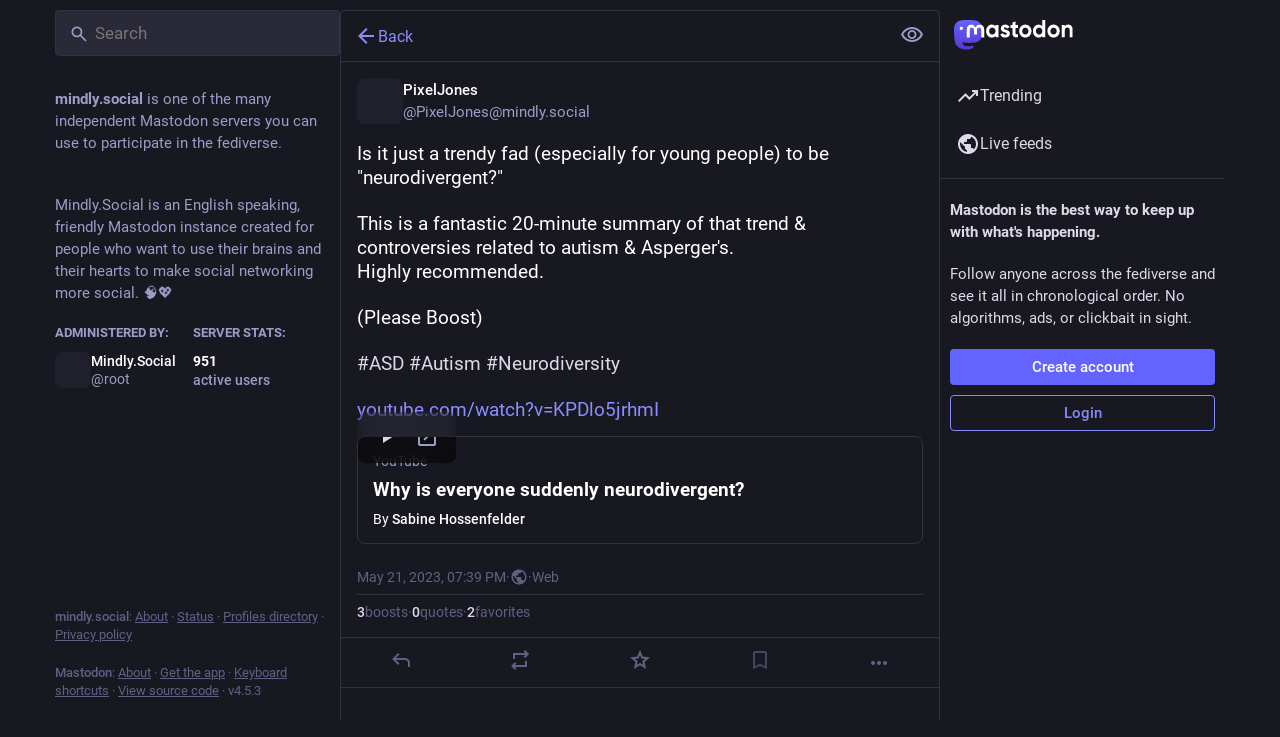

--- FILE ---
content_type: text/html; charset=utf-8
request_url: https://mindly.social/@PixelJones/110408365784486350
body_size: 16304
content:
<!DOCTYPE html>
<html lang='en'>
<head>
<meta charset='utf-8'>
<meta content='width=device-width, initial-scale=1, viewport-fit=cover' name='viewport'>
<link href='https://a.mindlycdn.com' rel='dns-prefetch'>
<link href='https://a.mindlycdn.com/site_uploads/files/000/000/013/16/7226feedada3bc49.png' rel='icon' sizes='16x16' type='image/png'>
<link href='https://a.mindlycdn.com/site_uploads/files/000/000/013/32/7226feedada3bc49.png' rel='icon' sizes='32x32' type='image/png'>
<link href='https://a.mindlycdn.com/site_uploads/files/000/000/013/48/7226feedada3bc49.png' rel='icon' sizes='48x48' type='image/png'>
<link href='https://a.mindlycdn.com/site_uploads/files/000/000/012/57/2a33019d6108e043.png' rel='apple-touch-icon' sizes='57x57'>
<link href='https://a.mindlycdn.com/site_uploads/files/000/000/012/60/2a33019d6108e043.png' rel='apple-touch-icon' sizes='60x60'>
<link href='https://a.mindlycdn.com/site_uploads/files/000/000/012/72/2a33019d6108e043.png' rel='apple-touch-icon' sizes='72x72'>
<link href='https://a.mindlycdn.com/site_uploads/files/000/000/012/76/2a33019d6108e043.png' rel='apple-touch-icon' sizes='76x76'>
<link href='https://a.mindlycdn.com/site_uploads/files/000/000/012/114/2a33019d6108e043.png' rel='apple-touch-icon' sizes='114x114'>
<link href='https://a.mindlycdn.com/site_uploads/files/000/000/012/120/2a33019d6108e043.png' rel='apple-touch-icon' sizes='120x120'>
<link href='https://a.mindlycdn.com/site_uploads/files/000/000/012/144/2a33019d6108e043.png' rel='apple-touch-icon' sizes='144x144'>
<link href='https://a.mindlycdn.com/site_uploads/files/000/000/012/152/2a33019d6108e043.png' rel='apple-touch-icon' sizes='152x152'>
<link href='https://a.mindlycdn.com/site_uploads/files/000/000/012/167/2a33019d6108e043.png' rel='apple-touch-icon' sizes='167x167'>
<link href='https://a.mindlycdn.com/site_uploads/files/000/000/012/180/2a33019d6108e043.png' rel='apple-touch-icon' sizes='180x180'>
<link href='https://a.mindlycdn.com/site_uploads/files/000/000/012/1024/2a33019d6108e043.png' rel='apple-touch-icon' sizes='1024x1024'>
<link href='/manifest' rel='manifest'>
<meta name="theme-color" content="#181820">
<meta content='yes' name='mobile-web-app-capable'>
<title>PixelJones: &quot;Is it just a trendy fad (especially for young peo…&quot; - Mindly.Social</title>
<link rel="stylesheet" crossorigin="anonymous" href="/packs/assets/themes/default-D1X5U0rV.css" integrity="sha384-DgKVXIVsmQKyoseG5CuQJxZOAdhAgkQ+dARXlMHXqF3H6KwL2Kmtr4mZ7Q1uJUzk" media="all" />


<script src="/packs/assets/polyfills-n1cdkYYu.js" crossorigin="anonymous" type="module" integrity="sha384-cGLFI/4fnUkANJ6Iw0wYFfZE5cgqZlY+HagD4kcmy5z394ZDeu/w5+yIJ36mn0Td"></script>
<link rel="stylesheet" crossorigin="anonymous" href="/packs/assets/inert-BcT9Trv6.css" integrity="sha384-3QhUaYdsaIWdZ6XozPhzMlN6z+GCcEG6AKW7NHAKsQfUxZuHG0j9yB5wH74CZvr3" media="all" id="inert-style" />
<script src="/packs/assets/common-RWWoVJPl.js" crossorigin="anonymous" integrity="sha384-+Wt/5KVwGGqjnjpiJKyx/Yd9lLw0zWWFHLtfEGkG4yZ13nmpY5QIUgIKigPUdjhb" type="module"></script><link rel="modulepreload" href="/packs/rails-ujs.esm-CN860jmo.js" as="script" crossorigin="anonymous" integrity="sha384-yfMcx4r1NT8A/QAvn8/IcudEulhHckN3BJDtRsA8L5afESHAbxpDaYWzQrkImLdA">
<link rel="modulepreload" href="/packs/intl/en-CggNCcBL.js" as="script" crossorigin="anonymous" integrity="sha384-bNup4UloZwLL+zDQ2wlYfZ0VdWSabyd8e3CwKMdVYVMjcblvc9HLK4UbL45SBZdS">

<meta content='Yhrm3+nlG8/NurkJVkKeAw==' name='style-nonce' nonce='Yhrm3+nlG8/NurkJVkKeAw==' property='csp-nonce'>
<link rel="stylesheet" href="https://mindly.social/css/custom-e3b0c442.css" media="all" />
<script type="application/ld+json">{"@context":"https://schema.org","@type":"SocialMediaPosting","url":"https://mindly.social/@PixelJones/110408365784486350","datePublished":"2023-05-21T19:39:24Z","dateModified":null,"author":{"@type":"Person","name":"PixelJones","alternateName":"PixelJones@mindly.social","identifier":"PixelJones@mindly.social","url":"https://mindly.social/@PixelJones","interactionStatistic":[{"@type":"InteractionCounter","interactionType":"https://schema.org/FollowAction","userInteractionCount":447}]},"text":"\u003cp\u003eIs it just a trendy fad (especially for young people) to be \u0026quot;neurodivergent?\u0026quot;\u003c/p\u003e\u003cp\u003eThis is a fantastic 20-minute summary of that trend \u0026amp; controversies related to autism \u0026amp; Asperger\u0026#39;s.\u003cbr /\u003eHighly recommended.\u003c/p\u003e\u003cp\u003e(Please Boost)\u003c/p\u003e\u003cp\u003e\u003ca href=\"https://mindly.social/tags/ASD\" class=\"mention hashtag\" rel=\"tag\"\u003e#\u003cspan\u003eASD\u003c/span\u003e\u003c/a\u003e \u003ca href=\"https://mindly.social/tags/Autism\" class=\"mention hashtag\" rel=\"tag\"\u003e#\u003cspan\u003eAutism\u003c/span\u003e\u003c/a\u003e \u003ca href=\"https://mindly.social/tags/Neurodiversity\" class=\"mention hashtag\" rel=\"tag\"\u003e#\u003cspan\u003eNeurodiversity\u003c/span\u003e\u003c/a\u003e\u003c/p\u003e\u003cp\u003e\u003ca href=\"https://www.youtube.com/watch?v=KPDlo5jrhmI\" target=\"_blank\" rel=\"nofollow noopener\" translate=\"no\"\u003e\u003cspan class=\"invisible\"\u003ehttps://www.\u003c/span\u003e\u003cspan class=\"\"\u003eyoutube.com/watch?v=KPDlo5jrhmI\u003c/span\u003e\u003cspan class=\"invisible\"\u003e\u003c/span\u003e\u003c/a\u003e\u003c/p\u003e","interactionStatistic":[{"@type":"InteractionCounter","interactionType":"https://schema.org/LikeAction","userInteractionCount":2},{"@type":"InteractionCounter","interactionType":"https://schema.org/ShareAction","userInteractionCount":3},{"@type":"InteractionCounter","interactionType":"https://schema.org/ReplyAction","userInteractionCount":1}],"sharedContent":{"@type":"WebPage","url":"https://www.youtube.com/watch?v=KPDlo5jrhmI"}}</script>
<link href='https://mindly.social/api/oembed?format=json&amp;url=https%3A%2F%2Fmindly.social%2F%40PixelJones%2F110408365784486350' rel='alternate' type='application/json+oembed'>
<link href='https://mindly.social/users/PixelJones/statuses/110408365784486350' rel='alternate' type='application/activity+json'>
<meta content="Mindly.Social" property="og:site_name">
<meta content="article" property="og:type">
<meta content="PixelJones (@PixelJones@mindly.social)" property="og:title">
<meta content="https://mindly.social/@PixelJones/110408365784486350" property="og:url">
<meta content="2023-05-21T19:39:24Z" property="og:published_time">
<meta content="en" property="og:locale">
<meta content="PixelJones@mindly.social" property="profile:username">
<meta content='Is it just a trendy fad (especially for young people) to be &quot;neurodivergent?&quot;

This is a fantastic 20-minute summary of that trend &amp; controversies related to autism &amp; Asperger&#39;s.
Highly recommended.

(Please Boost)

#ASD #Autism #Neurodiversity

https://www.youtube.com/watch?v=KPDlo5jrhmI' name='description'>
<meta content="Is it just a trendy fad (especially for young people) to be &quot;neurodivergent?&quot;

This is a fantastic 20-minute summary of that trend &amp; controversies related to autism &amp; Asperger&#39;s.
Highly recommended.

(Please Boost)

#ASD #Autism #Neurodiversity

https://www.youtube.com/watch?v=KPDlo5jrhmI" property="og:description">

<meta content="summary" property="twitter:card">

<meta content='BOGC4WzGI_9DoY1Ui3PuIj-KKH6lLslkNDtSCibLS6oZrTdbuvBMAGBNFEZLMRFZFChF_sRxmMkRFgvhtjOXjH0=' name='applicationServerKey'>
<script id="initial-state" type="application/json">{"meta":{"access_token":null,"activity_api_enabled":true,"admin":null,"domain":"mindly.social","limited_federation_mode":false,"locale":"en","mascot":null,"profile_directory":true,"registrations_open":true,"repository":"mastodon/mastodon","search_enabled":true,"single_user_mode":false,"source_url":"https://github.com/mastodon/mastodon","sso_redirect":null,"status_page_url":"https://status.mindly.social/","streaming_api_base_url":"wss://mindly.social","title":"Mindly.Social","landing_page":"about","trends_enabled":true,"version":"4.5.3","terms_of_service_enabled":false,"local_live_feed_access":"public","remote_live_feed_access":"public","local_topic_feed_access":"public","remote_topic_feed_access":"public","auto_play_gif":null,"display_media":null,"reduce_motion":null,"use_blurhash":null},"compose":{"text":""},"accounts":{},"media_attachments":{"accept_content_types":[".jpg",".jpeg",".png",".gif",".webp",".heic",".heif",".avif",".webm",".mp4",".m4v",".mov",".ogg",".oga",".mp3",".wav",".flac",".opus",".aac",".m4a",".3gp",".wma","image/jpeg","image/png","image/gif","image/heic","image/heif","image/webp","image/avif","video/webm","video/mp4","video/quicktime","video/ogg","audio/wave","audio/wav","audio/x-wav","audio/x-pn-wave","audio/vnd.wave","audio/ogg","audio/vorbis","audio/mpeg","audio/mp3","audio/webm","audio/flac","audio/aac","audio/m4a","audio/x-m4a","audio/mp4","audio/3gpp","video/x-ms-asf"]},"settings":{},"languages":[["aa","Afar","Afaraf"],["ab","Abkhaz","аҧсуа бызшәа"],["ae","Avestan","avesta"],["af","Afrikaans","Afrikaans"],["ak","Akan","Akan"],["am","Amharic","አማርኛ"],["an","Aragonese","aragonés"],["ar","Arabic","اللغة العربية"],["as","Assamese","অসমীয়া"],["av","Avaric","авар мацӀ"],["ay","Aymara","aymar aru"],["az","Azerbaijani","azərbaycan dili"],["ba","Bashkir","башҡорт теле"],["be","Belarusian","беларуская мова"],["bg","Bulgarian","български език"],["bh","Bihari","भोजपुरी"],["bi","Bislama","Bislama"],["bm","Bambara","bamanankan"],["bn","Bengali","বাংলা"],["bo","Tibetan","བོད་ཡིག"],["br","Breton","brezhoneg"],["bs","Bosnian","bosanski jezik"],["ca","Catalan","Català"],["ce","Chechen","нохчийн мотт"],["ch","Chamorro","Chamoru"],["co","Corsican","corsu"],["cr","Cree","ᓀᐦᐃᔭᐍᐏᐣ"],["cs","Czech","čeština"],["cu","Old Church Slavonic","ѩзыкъ словѣньскъ"],["cv","Chuvash","чӑваш чӗлхи"],["cy","Welsh","Cymraeg"],["da","Danish","dansk"],["de","German","Deutsch"],["dv","Divehi","Dhivehi"],["dz","Dzongkha","རྫོང་ཁ"],["ee","Ewe","Eʋegbe"],["el","Greek","Ελληνικά"],["en","English","English"],["eo","Esperanto","Esperanto"],["es","Spanish","Español"],["et","Estonian","eesti"],["eu","Basque","euskara"],["fa","Persian","فارسی"],["ff","Fula","Fulfulde"],["fi","Finnish","suomi"],["fj","Fijian","Vakaviti"],["fo","Faroese","føroyskt"],["fr","French","Français"],["fy","Western Frisian","Frysk"],["ga","Irish","Gaeilge"],["gd","Scottish Gaelic","Gàidhlig"],["gl","Galician","galego"],["gu","Gujarati","ગુજરાતી"],["gv","Manx","Gaelg"],["ha","Hausa","هَوُسَ"],["he","Hebrew","עברית"],["hi","Hindi","हिन्दी"],["ho","Hiri Motu","Hiri Motu"],["hr","Croatian","Hrvatski"],["ht","Haitian","Kreyòl ayisyen"],["hu","Hungarian","magyar"],["hy","Armenian","Հայերեն"],["hz","Herero","Otjiherero"],["ia","Interlingua","Interlingua"],["id","Indonesian","Bahasa Indonesia"],["ie","Interlingue","Interlingue"],["ig","Igbo","Asụsụ Igbo"],["ii","Nuosu","ꆈꌠ꒿ Nuosuhxop"],["ik","Inupiaq","Iñupiaq"],["io","Ido","Ido"],["is","Icelandic","Íslenska"],["it","Italian","Italiano"],["iu","Inuktitut","ᐃᓄᒃᑎᑐᑦ"],["ja","Japanese","日本語"],["jv","Javanese","basa Jawa"],["ka","Georgian","ქართული"],["kg","Kongo","Kikongo"],["ki","Kikuyu","Gĩkũyũ"],["kj","Kwanyama","Kuanyama"],["kk","Kazakh","қазақ тілі"],["kl","Kalaallisut","kalaallisut"],["km","Khmer","ខេមរភាសា"],["kn","Kannada","ಕನ್ನಡ"],["ko","Korean","한국어"],["kr","Kanuri","Kanuri"],["ks","Kashmiri","कश्मीरी"],["ku","Kurmanji (Kurdish)","Kurmancî"],["kv","Komi","коми кыв"],["kw","Cornish","Kernewek"],["ky","Kyrgyz","Кыргызча"],["la","Latin","latine"],["lb","Luxembourgish","Lëtzebuergesch"],["lg","Ganda","Luganda"],["li","Limburgish","Limburgs"],["ln","Lingala","Lingála"],["lo","Lao","ລາວ"],["lt","Lithuanian","lietuvių kalba"],["lu","Luba-Katanga","Tshiluba"],["lv","Latvian","latviešu valoda"],["mg","Malagasy","fiteny malagasy"],["mh","Marshallese","Kajin M̧ajeļ"],["mi","Māori","te reo Māori"],["mk","Macedonian","македонски јазик"],["ml","Malayalam","മലയാളം"],["mn","Mongolian","Монгол хэл"],["mn-Mong","Traditional Mongolian","ᠮᠣᠩᠭᠣᠯ ᠬᠡᠯᠡ"],["mr","Marathi","मराठी"],["ms","Malay","Bahasa Melayu"],["ms-Arab","Jawi Malay","بهاس ملايو"],["mt","Maltese","Malti"],["my","Burmese","ဗမာစာ"],["na","Nauru","Ekakairũ Naoero"],["nb","Norwegian Bokmål","Norsk bokmål"],["nd","Northern Ndebele","isiNdebele"],["ne","Nepali","नेपाली"],["ng","Ndonga","Owambo"],["nl","Dutch","Nederlands"],["nn","Norwegian Nynorsk","Norsk Nynorsk"],["no","Norwegian","Norsk"],["nr","Southern Ndebele","isiNdebele"],["nv","Navajo","Diné bizaad"],["ny","Chichewa","chiCheŵa"],["oc","Occitan","occitan"],["oj","Ojibwe","ᐊᓂᔑᓈᐯᒧᐎᓐ"],["om","Oromo","Afaan Oromoo"],["or","Oriya","ଓଡ଼ିଆ"],["os","Ossetian","ирон æвзаг"],["pa","Punjabi","ਪੰਜਾਬੀ"],["pi","Pāli","पाऴि"],["pl","Polish","Polski"],["ps","Pashto","پښتو"],["pt","Portuguese","Português"],["qu","Quechua","Runa Simi"],["rm","Romansh","rumantsch grischun"],["rn","Kirundi","Ikirundi"],["ro","Romanian","Română"],["ru","Russian","Русский"],["rw","Kinyarwanda","Ikinyarwanda"],["sa","Sanskrit","संस्कृतम्"],["sc","Sardinian","sardu"],["sd","Sindhi","सिन्धी"],["se","Northern Sami","Davvisámegiella"],["sg","Sango","yângâ tî sängö"],["si","Sinhala","සිංහල"],["sk","Slovak","slovenčina"],["sl","Slovenian","slovenščina"],["sn","Shona","chiShona"],["so","Somali","Soomaaliga"],["sq","Albanian","Shqip"],["sr","Serbian","српски језик"],["ss","Swati","SiSwati"],["st","Southern Sotho","Sesotho"],["su","Sundanese","Basa Sunda"],["sv","Swedish","Svenska"],["sw","Swahili","Kiswahili"],["ta","Tamil","தமிழ்"],["te","Telugu","తెలుగు"],["tg","Tajik","тоҷикӣ"],["th","Thai","ไทย"],["ti","Tigrinya","ትግርኛ"],["tk","Turkmen","Türkmen"],["tl","Tagalog","Tagalog"],["tn","Tswana","Setswana"],["to","Tonga","faka Tonga"],["tr","Turkish","Türkçe"],["ts","Tsonga","Xitsonga"],["tt","Tatar","татар теле"],["tw","Twi","Twi"],["ty","Tahitian","Reo Tahiti"],["ug","Uyghur","ئۇيغۇرچە‎"],["uk","Ukrainian","Українська"],["ur","Urdu","اردو"],["uz","Uzbek","Ўзбек"],["ve","Venda","Tshivenḓa"],["vi","Vietnamese","Tiếng Việt"],["vo","Volapük","Volapük"],["wa","Walloon","walon"],["wo","Wolof","Wollof"],["xh","Xhosa","isiXhosa"],["yi","Yiddish","ייִדיש"],["yo","Yoruba","Yorùbá"],["za","Zhuang","Saɯ cueŋƅ"],["zh","Chinese","中文"],["zu","Zulu","isiZulu"],["zh-CN","Chinese (China)","简体中文"],["zh-HK","Chinese (Hong Kong)","繁體中文（香港）"],["zh-TW","Chinese (Taiwan)","繁體中文（臺灣）"],["zh-YUE","Cantonese","廣東話"],["ast","Asturian","Asturianu"],["chr","Cherokee","ᏣᎳᎩ ᎦᏬᏂᎯᏍᏗ"],["ckb","Sorani (Kurdish)","سۆرانی"],["cnr","Montenegrin","crnogorski"],["csb","Kashubian","Kaszëbsczi"],["gsw","Swiss German","Schwiizertütsch"],["jbo","Lojban","la .lojban."],["kab","Kabyle","Taqbaylit"],["ldn","Láadan","Láadan"],["lfn","Lingua Franca Nova","lingua franca nova"],["moh","Mohawk","Kanienʼkéha"],["nds","Low German","Plattdüütsch"],["pdc","Pennsylvania Dutch","Pennsilfaani-Deitsch"],["sco","Scots","Scots"],["sma","Southern Sami","Åarjelsaemien Gïele"],["smj","Lule Sami","Julevsámegiella"],["szl","Silesian","ślůnsko godka"],["tok","Toki Pona","toki pona"],["vai","Vai","ꕙꔤ"],["xal","Kalmyk","Хальмг келн"],["zba","Balaibalan","باليبلن"],["zgh","Standard Moroccan Tamazight","ⵜⴰⵎⴰⵣⵉⵖⵜ"]],"features":[],"push_subscription":null,"role":null}</script>
<script src="/packs/assets/application-tApyeLmi.js" crossorigin="anonymous" integrity="sha384-GbFmru/H8TOqnj0pd1lVlFw3ez2QcaGYFW22tSU80jiGzzvsw9z2zH+oi3Wx3OU8" type="module"></script><link rel="modulepreload" href="/packs/index-mavpy844.js" as="script" crossorigin="anonymous" integrity="sha384-YRstAs1i01FsBoThd0GOESGnqYSdry84+e4D6i8y9gmvImBMCSHJZT5Cx4Ur4zoI"><link rel="modulepreload" href="/packs/load_locale-ABxPo9Nz.js" as="script" crossorigin="anonymous" integrity="sha384-pk0kMxecY95GWO0d0qUmGJBmfGFVlsP7Dyp2YDIzo9L/DcK0KqrqB+oQd14qpgeW"><link rel="modulepreload" href="/packs/client-DZIGVCsa.js" as="script" crossorigin="anonymous" integrity="sha384-fh43AxSPaiWtSRD/l9kV1tFjapBZg2nUA99ZGOH8HcpIEabTzpUSfKOaMFWoP7br"><link rel="modulepreload" href="/packs/useSelectableClick-CF9fyZwl.js" as="script" crossorigin="anonymous" integrity="sha384-jlmeXnWmmJQMaxv1WdD3N/Cb6c1dVWO07ZkINPmPg/xU3mnujb23MOpIVb7n3Qrf"><link rel="modulepreload" href="/packs/Helmet-Dqg1Lhuz.js" as="script" crossorigin="anonymous" integrity="sha384-cieJ+AJHVsdTqNoUm5XMLFVCQdltZXT5skK29vgOIlUgUAm+BzPeZiFT13yRZG6p"><link rel="modulepreload" href="/packs/streaming-BCXtpmu5.js" as="script" crossorigin="anonymous" integrity="sha384-K6EzSAVg+bh/TxRVFly0lEoBlt+2IE4huYzdWZVvd3frWpjzvP+FZih7T2UNezrk"><link rel="modulepreload" href="/packs/message-rAhbXnF9.js" as="script" crossorigin="anonymous" integrity="sha384-t73u3Xjc7560Xeps39z0KGxHqgVvcWv8ATbqR/NNQLG7F5Br/4agSaZR7XwCbpfp"><link rel="modulepreload" href="/packs/index-CQY32eYX.js" as="script" crossorigin="anonymous" integrity="sha384-+nvCMe33a2NrfzH/2r8/5QtPzI7h4s4F03NwjrIjR0hbDfDk+BoIxeLcVjtXay5i"><link rel="modulepreload" href="/packs/onboarding-CQkLvcs_.js" as="script" crossorigin="anonymous" integrity="sha384-YKBiZnCGk1/WJ4diSM8HZECXjc7M2/zh3G6gVYMG9IXXe0yaSgVjq4DtDievxUqP"><link rel="modulepreload" href="/packs/modal_container-BmPbmSes.js" as="script" crossorigin="anonymous" integrity="sha384-8qxVAx/AWh7evlZEKF3uio/n8tTI6ekRyUn30aqo1Y5VhxzXdqMjJS0XYJLrhiAX"><link rel="modulepreload" href="/packs/status_quoted-nDVJ33WS.js" as="script" crossorigin="anonymous" integrity="sha384-EmdmyxmC35FccI3uiX96sorc64p9vy67GftCooQgcRXaipihXZY0CmiMFVhsbPAM"><link rel="modulepreload" href="/packs/short_number-B0MjDPBX.js" as="script" crossorigin="anonymous" integrity="sha384-w7dgiValnbpV82WgVKc2uRn2ka/juIXeOn1EeiXLij32NEDlOhz4riXBRezvsKws"><link rel="modulepreload" href="/packs/familiar_followers-DkhHN6BQ.js" as="script" crossorigin="anonymous" integrity="sha384-yTyfKEnzPOcOzga+e14WI5KdMKyn+hbnTC/GxQ7ADEynkQRWevF9noHjGfXwRo9B"><link rel="modulepreload" href="/packs/avatar_group-BhTjm6Ky.js" as="script" crossorigin="anonymous" integrity="sha384-yauFDxQ9clcNfUj50S44rvCF6w8+GZxW7YYnEeORFDc1LCYiWQLv+AcdovBj+oXi"><link rel="modulepreload" href="/packs/counters-lbCSv3E3.js" as="script" crossorigin="anonymous" integrity="sha384-pqq49/d/gm03zGts7Lhb0JDsJyMtjfzpXd0/aL3ZPtq8joFNGW7Xu8uTzPQU3IMN"><link rel="modulepreload" href="/packs/follow_button-C7XSpV9m.js" as="script" crossorigin="anonymous" integrity="sha384-UWSPJR/VnWVSEYgF8r1/WJv+m2v6gprCYiCLqfmEQG7X4prx/HVJ/FFElQctOOTh"><link rel="modulepreload" href="/packs/useTimeout-pNlXcqJA.js" as="script" crossorigin="anonymous" integrity="sha384-QWcMBbW/raFBeWk5KKVr4sKwe/PE85Nno+QqWkvUI/k7uHXAHA4hgLnLFYO3J90s"><link rel="modulepreload" href="/packs/media_modal-Clwrx2q2.js" as="script" crossorigin="anonymous" integrity="sha384-HiGPv3neYWv9kzk+SpwOeY15BVOzEnx6Afvdimw+5glCvqtM0p80Zn6R7JP/gULa"><link rel="modulepreload" href="/packs/bundle_column_error-nQFr5fru.js" as="script" crossorigin="anonymous" integrity="sha384-OE1yOrqfWOpHj//7yhUR1rw6/g0KOKOMzyzkul1jBdZjWcMSN8MNt9lpy++PZHdu"><link rel="modulepreload" href="/packs/navigation_bar-Bv-8cQ-q.js" as="script" crossorigin="anonymous" integrity="sha384-ihMnEZfQFcnMBODX1nchoeh+hyw21MIgFhgOv0B9mUDeaSG/nvt+ouNUE090wIPI"><link rel="modulepreload" href="/packs/scroll-BygYx8ga.js" as="script" crossorigin="anonymous" integrity="sha384-jIZOX3+fCnbj97stw4XNycf0ur8+QQ918rmIdhs0BF/k3eiL1jwTf6L4DbvbAk+I"><link rel="modulepreload" href="/packs/column_header-BMlJS5cP.js" as="script" crossorigin="anonymous" integrity="sha384-KyJZrLapuD1gRbIxYOI+G9LZcQz62ioeigZIu0IFekFCKbouVyrLdBft4If9cEsf"><link rel="modulepreload" href="/packs/column-qzs2EHyp.js" as="script" crossorigin="anonymous" integrity="sha384-qwpKlaTCg49Jq3C8EEOjft8CCUiSL3oqv4VhUquQFRd94eTRXiUPHWP2gB/3hYc8"><link rel="modulepreload" href="/packs/index-Dyy3cVXD.js" as="script" crossorigin="anonymous" integrity="sha384-O85htwPmrNoz134cnl6QZtjracSpj0wgsInZdBCQQPaQcdMZSoOW0HRYDzRGPxpm"><link rel="modulepreload" href="/packs/server_hero_image-CbnpkPoV.js" as="script" crossorigin="anonymous" integrity="sha384-bc4NFcOlF5tbgleBundF3cPRloVmhQACBxcCAClRoBtBtvMIXM1xyhyoM1MqtMVd"><link rel="modulepreload" href="/packs/skeleton-CBMHV7xu.js" as="script" crossorigin="anonymous" integrity="sha384-0rr6YWkTWu3Q0sRVlLvh7lhVFI7ky8B+hNAe8nyG+Bsn5fLplTcA5PxSLDSdqE9v"><link rel="modulepreload" href="/packs/search-DEaZkPmd.js" as="script" crossorigin="anonymous" integrity="sha384-JO3oWYzES77vyvizE8Kk+bVICRzJNvQ/zN6mnYZRUK59B1r8ss40AzfPjl8nGEbt"><link rel="modulepreload" href="/packs/compose_form_container-D9_Uq2su.js" as="script" crossorigin="anonymous" integrity="sha384-VjeOe0I26Mg9a3lUIUgfda9Cm5+/Q+cJhy3ci/+5uVwssKQQ43p8YAmQNwkLq+32"><link rel="modulepreload" href="/packs/link_footer-BgWyC9vJ.js" as="script" crossorigin="anonymous" integrity="sha384-Ty/7UOMrBJVEapDS/4W3c1S9dugLMgKN4zHADbSvIMvcEqQGi4kXMfvv4utImDVf"><link rel="modulepreload" href="/packs/index-DXwRfwwo.js" as="script" crossorigin="anonymous" integrity="sha384-FEtSPH9s+Hw+5xm2lo7uIM6IzIXpk7dt+IJdmcczsvAd50qz0CdipApbxrsyDHy6"><link rel="modulepreload" href="/packs/intl_provider-DYLXP0uu.js" as="script" crossorigin="anonymous" integrity="sha384-AR5JTDun9ZmAP5lAkNDWNQFL+bioXHETcCjJZBwUGVOEaUZKibNhx1weYmLOwCym"><link rel="modulepreload" href="/packs/scroll_context-Hkw_3mqx.js" as="script" crossorigin="anonymous" integrity="sha384-Hgy/Z9XhHEjD6KimDDYlbmdE83o1/90FywMEdZHzP90YCN4ogXTstEZocFINNi/H"><link rel="modulepreload" href="/packs/ready-DpOgoWSg.js" as="script" crossorigin="anonymous" integrity="sha384-22hVUedg0ViqHBSq0xZOejCiuRf00gNIUPOuN3DqhipWYIaGi2H3wdFJxpJo3ZRJ"><link rel="modulepreload" href="/packs/relative_timestamp-C8eNGbSs.js" as="script" crossorigin="anonymous" integrity="sha384-N2631206mXGmcY+93qPIvmWGlw/SdctVYIYhDIaf6oe2TlxMOyMOGlKUbQahA+Xs"><link rel="modulepreload" href="/packs/index-DUY7J2K7.js" as="script" crossorigin="anonymous" integrity="sha384-AA2upUZgniO0wHTCPjsggtFkY6+fuxT9VmGm0pQo/HYjHU7u43FDMV9f3fXq1/Lj"><link rel="modulepreload" href="/packs/api-jZfidOrw.js" as="script" crossorigin="anonymous" integrity="sha384-bzurHrw3+fbC06nlfvrpPjRCyTfvSb/71NxkdWeMbJ62mi31vr30vlTBsZ3OUhmQ"><link rel="modulepreload" href="/packs/index-DiPYjm3h.js" as="script" crossorigin="anonymous" integrity="sha384-LRo4fOi630D7fNc/37wm94vCvC6uoOWywtEqNH4Xtpew6NWh93iXWXxTwD0Ywkdi"><link rel="modulepreload" href="/packs/index-7fDyg22d.js" as="script" crossorigin="anonymous" integrity="sha384-6lX7S9LS+1ur0Xmd5Ymk9XRx6+bET3hNNCG+e8jnV+fz+Pv1+CUvsVMPj7UYw/aM"><link rel="modulepreload" href="/packs/react-textarea-autosize.browser.esm-BWM-eTPx.js" as="script" crossorigin="anonymous" integrity="sha384-NvD8CZOM1H5lERq+9s8Dhb/dYaS4fqrSMGcuTBCTNPf7QnwQS4d2dR3/ZRFDegy3"><link rel="modulepreload" href="/packs/use-isomorphic-layout-effect.browser.esm-CUpm3nGG.js" as="script" crossorigin="anonymous" integrity="sha384-8uYYg+EsZx+Q36Uoe79z9rsammqP/wTXpihpbyd+bs2UqycsSiS9yvlSLXxxdC3Y"><link rel="modulepreload" href="/packs/embedded_status-et4dzW62.js" as="script" crossorigin="anonymous" integrity="sha384-DSJdSYFQFjDrgjo67NwA3X5ky34yeQIr2aWGFB77qLwWzf4iuF1jVE+acE75+Qo0"><link rel="modulepreload" href="/packs/embedded_status_content-Br6YbZL0.js" as="script" crossorigin="anonymous" integrity="sha384-xOFN2K1IeeXSxCjj1EtPy5heblRAxYCu5RGPu4l0YBXBYwdVSzJzBfOFXQzquCBK"><link rel="modulepreload" href="/packs/gif-ByAN1LAM.js" as="script" crossorigin="anonymous" integrity="sha384-2ug05/FbLpUxACJTYAQEr83xGJYJetU9SjfFoGwErGiOmXJmUDk68FsgM8PkVLRv"><link rel="modulepreload" href="/packs/unfold_more-BdZJDA88.js" as="script" crossorigin="anonymous" integrity="sha384-jc1neUrrTsABSny8UAaW33fH3AZPdbA/Lp5Erk7TMaBSYA84xT0xEdfz/8cC4GOA"><link rel="modulepreload" href="/packs/dropdown_selector-CMuErkBG.js" as="script" crossorigin="anonymous" integrity="sha384-sWuP5XQgBgwryvtZ1nc/EMIhafiSBZf69k1BEmogsNAEsiJl1uMrmTDilPmj5vyj"><link rel="modulepreload" href="/packs/info-Bk7Ml9aC.js" as="script" crossorigin="anonymous" integrity="sha384-l/tZMbbdOuz/gyriHmuM5QRICxNmZVy2AVhCsTKF+rcl7HfX6gh65JYichK3E1v7"><link rel="modulepreload" href="/packs/numbers-BLyy7tyF.js" as="script" crossorigin="anonymous" integrity="sha384-cq6MiPGwO6bw4zSmQ5ZiG9fD+AXZVyalfRjO/t8k/oHS3EAnl8Oj3e3OfsA+sQBr"><link rel="modulepreload" href="/packs/index-BTclK4SM.js" as="script" crossorigin="anonymous" integrity="sha384-bAC5h03OFBCReGJBd+/iiTy0PBpJoHKNskwVIWDVKrEsN/O/C8EYMCYLIwCvLOnI"><link rel="modulepreload" href="/packs/chevron_left-Be0LLMOB.js" as="script" crossorigin="anonymous" integrity="sha384-v5h9lg8zGGqqIss+Plr5Y9nA9nNBw6EYnqxl3CsNz2+7m1anWprgBxHdainn0qoX"><link rel="modulepreload" href="/packs/use-gesture-react.esm-C2YEqWrg.js" as="script" crossorigin="anonymous" integrity="sha384-7ov1cxRCdXH8qdH7iK/pxDfKBBke9xN9t3e2xsIegsVSuaqNa2DCJ2mmbfbWVEfz"><link rel="modulepreload" href="/packs/add-FSDfBSwH.js" as="script" crossorigin="anonymous" integrity="sha384-9Ve5IDm3npOescm8PE2TuwY3ddWMo59qs2QMET7obf0QCg9TDVKJGPUU7EZSAiDC"><link rel="modulepreload" href="/packs/home-fill-Dpp2AV1i.js" as="script" crossorigin="anonymous" integrity="sha384-itwt/mOV5VxmOLs4WX+xf3xb1xh2cQFpGV2NvN/dM3wiENVpC5sv0UDx8AQmibJV"><link rel="modulepreload" href="/packs/settings-C30SBWKW.js" as="script" crossorigin="anonymous" integrity="sha384-zvY+nCeG9ILlE8VYEixqLxwwILlfz67stUszwLWPhTeaXaIRhWCnYFgMxCd9XQny"><link rel="modulepreload" href="/packs/notifications-CoT6B805.js" as="script" crossorigin="anonymous" integrity="sha384-K/kYeutIg21+QB9Bs3h2MqpuuNSnKEuBzlstPMYyvl4bd/2wkiHosU/O58a/y8Ee"><link rel="modulepreload" href="/packs/notifications-Vp6wx34w.js" as="script" crossorigin="anonymous" integrity="sha384-pudqNvJxAJRaLsKcsWvjO1nFp7PfsNvWiBsYE2aqmMwGlJrye0Z0JOcFzwpePtCx"><link rel="modulepreload" href="/packs/hashtags-BzZ6ZdwO.js" as="script" crossorigin="anonymous" integrity="sha384-igFY1R2vs2k4KuWZ1MwIDXeCrWhnioUvmR4z9lqt1YGn3lTxtYYq8jKmR7RZuoVr"><link rel="modulepreload" href="/packs/icon_with_badge-DwYf2zCy.js" as="script" crossorigin="anonymous" integrity="sha384-FrT727lP+skLc5eJjkWCTXGeZqvg9YY8OiYMlyRYQErYitUIWhorhKi35W7EiiD2"><link rel="modulepreload" href="/packs/verified_badge-CEWpIXyK.js" as="script" crossorigin="anonymous" integrity="sha384-5CFMwwVtfMGm797FZ+zQR289mtYNcIpQ2XT/Gbf7YvLwyWRWzisbxhOuWmFctYAk"><link rel="modulepreload" href="/packs/check_box-DMy3vzVG.js" as="script" crossorigin="anonymous" integrity="sha384-sEVjsOJ3qhnto8Exxg3F33RgD+k0OkqagBgX7DHXQS/eXN/ES6NG62l5SAzD+Lfp"><link rel="modulepreload" href="/packs/done-rrP1FZgA.js" as="script" crossorigin="anonymous" integrity="sha384-+qInG9VEQ3DJ71g42RCkFgIX9du83wwO0QcN6PODWOn0E01e2U1tAXpRvtKwsboq"><link rel="modulepreload" href="/packs/emoji_picker_dropdown_container-BIu4YyU6.js" as="script" crossorigin="anonymous" integrity="sha384-i201BPF8x8e5o6WtP0KlQq593NVDDanGwbVdjlpv21hzWEaurUTk997NLzoHthw7"><link rel="modulepreload" href="/packs/fuzzysort-5wMWcwUb.js" as="script" crossorigin="anonymous" integrity="sha384-1MS2Cfiw/qQ8YJt6hHV0mOmaPCQ8KoB6uZoqI5U7cbVQhC+eQdsjldSu1PXyl7Zc"><link rel="modulepreload" href="/packs/edit-CsaCyaaV.js" as="script" crossorigin="anonymous" integrity="sha384-pxw/73WyzPhYPBxTFnS/mTMYKgUZZ3w1GTXoBGfLW2Et1+VmifLssgv2/z7LXV5p"><link rel="modulepreload" href="/packs/bookmarks-fill-b-iiV1B6.js" as="script" crossorigin="anonymous" integrity="sha384-VV1PJxOFB4TqsvvwLe2fiLwX9HJOfexaXDEB8j/p4s+ZAOYSzDzGL5uswfUwOGhh"><link rel="modulepreload" href="/packs/person_add-fill-DQeM1NZB.js" as="script" crossorigin="anonymous" integrity="sha384-D2hjbKrjDwjx8M2LDSA3i4HVdlhwp7sMqaz4Zh0aE3cilsiMPDDbH8/edYvkBm8r"><link rel="modulepreload" href="/packs/person_add-D5LhYSoB.js" as="script" crossorigin="anonymous" integrity="sha384-Mrw/MzjlXIDsWSehjVhWZu4F86acyOpXMzOVAXTFrTu45bkJiH4wVhgrPwjpwcP8"><link rel="modulepreload" href="/packs/trending_up-Bxz4t3y9.js" as="script" crossorigin="anonymous" integrity="sha384-xByEZ73A/PaVxPlqOQIGsmHZxEqBOcrcMwlElnEClIWEh8XPCFBqhP/4tyfA8YKV"><link rel="modulepreload" href="/packs/tag-Cei0uCLl.js" as="script" crossorigin="anonymous" integrity="sha384-fzjOc7cNblVJXLkkLxMMqENlDwYwfefYOIP81mtoZnG9Obm2BJebfYyUHxwq2q1o"><link rel="modulepreload" href="/packs/list_alt-CLjlm4Dn.js" as="script" crossorigin="anonymous" integrity="sha384-Et9fbBC/PLlL89ci5xeICDkFMXYYYTtOYgsND8Bh1Vdkgx7GsibjCgETf+BoPDGb"><link rel="modulepreload" href="/packs/lists-CDmHYxZe.js" as="script" crossorigin="anonymous" integrity="sha384-xce2ikGyyJn10iLfxzJ+ReqNv0pLaPTkACawODjpydoQdw7jgWjBbS9+Hxw/HG8C"><link rel="modulepreload" href="/packs/hashtag-DGvg_iFS.js" as="script" crossorigin="anonymous" integrity="sha384-eoBseuV2lGWXx4RcqkJLfkp0aFWh3F7MrzGcXK70ZNy1IAHaz3ZWtRnBrxf9i3Zo"><link rel="modulepreload" href="/packs/index-CSRW9xAL.js" as="script" crossorigin="anonymous" integrity="sha384-9M6fCRXfGw5aeFw7cS9icb2bu0zEs2uTjuxMUG3WeSs7TiWDCyUzMW4MWPSMeOqF"><link rel="stylesheet" crossorigin="anonymous" href="/packs/assets/compose_form_container-D8HBmaSh.css" integrity="sha384-hjY308WloggahHkay1PearY31vO6kJkmW/gx9OD03gb7OE549JNJTylIBwNGUFED" media="screen" />

</head>
<body class='app-body theme-default custom-scrollbars no-reduce-motion'>
<div class='notranslate app-holder' data-props='{&quot;locale&quot;:&quot;en&quot;}' id='mastodon'>
<noscript>
<img alt="Mastodon" src="/packs/assets/logo-DXQkHAe5.svg" />
<div>
To use the Mastodon web application, please enable JavaScript. Alternatively, try one of the <a href="https://joinmastodon.org/apps">native apps</a> for Mastodon for your platform.
</div>
</noscript>
</div>


<div aria-hidden='true' class='logo-resources' inert tabindex='-1'>
<svg xmlns="http://www.w3.org/2000/svg" xmlns:xlink="http://www.w3.org/1999/xlink" width="79" height="79" viewBox="0 0 79 75"><symbol id="logo-symbol-icon"><path d="M63 45.3v-20c0-4.1-1-7.3-3.2-9.7-2.1-2.4-5-3.7-8.5-3.7-4.1 0-7.2 1.6-9.3 4.7l-2 3.3-2-3.3c-2-3.1-5.1-4.7-9.2-4.7-3.5 0-6.4 1.3-8.6 3.7-2.1 2.4-3.1 5.6-3.1 9.7v20h8V25.9c0-4.1 1.7-6.2 5.2-6.2 3.8 0 5.8 2.5 5.8 7.4V37.7H44V27.1c0-4.9 1.9-7.4 5.8-7.4 3.5 0 5.2 2.1 5.2 6.2V45.3h8ZM74.7 16.6c.6 6 .1 15.7.1 17.3 0 .5-.1 4.8-.1 5.3-.7 11.5-8 16-15.6 17.5-.1 0-.2 0-.3 0-4.9 1-10 1.2-14.9 1.4-1.2 0-2.4 0-3.6 0-4.8 0-9.7-.6-14.4-1.7-.1 0-.1 0-.1 0s-.1 0-.1 0 0 .1 0 .1 0 0 0 0c.1 1.6.4 3.1 1 4.5.6 1.7 2.9 5.7 11.4 5.7 5 0 9.9-.6 14.8-1.7 0 0 0 0 0 0 .1 0 .1 0 .1 0 0 .1 0 .1 0 .1.1 0 .1 0 .1.1v5.6s0 .1-.1.1c0 0 0 0 0 .1-1.6 1.1-3.7 1.7-5.6 2.3-.8.3-1.6.5-2.4.7-7.5 1.7-15.4 1.3-22.7-1.2-6.8-2.4-13.8-8.2-15.5-15.2-.9-3.8-1.6-7.6-1.9-11.5-.6-5.8-.6-11.7-.8-17.5C3.9 24.5 4 20 4.9 16 6.7 7.9 14.1 2.2 22.3 1c1.4-.2 4.1-1 16.5-1h.1C51.4 0 56.7.8 58.1 1c8.4 1.2 15.5 7.5 16.6 15.6Z" fill="currentColor"></path></symbol><use xlink:href="#logo-symbol-icon"></use></svg>
<svg xmlns="http://www.w3.org/2000/svg" xmlns:xlink="http://www.w3.org/1999/xlink" width="261" height="66" viewBox="0 0 261 66" fill="none">
<symbol id="logo-symbol-wordmark"><path d="M60.7539 14.4034C59.8143 7.41942 53.7273 1.91557 46.5117 0.849066C45.2943 0.668854 40.6819 0.0130005 29.9973 0.0130005H29.9175C19.2299 0.0130005 16.937 0.668854 15.7196 0.849066C8.70488 1.88602 2.29885 6.83152 0.744617 13.8982C-0.00294988 17.3784 -0.0827298 21.2367 0.0561464 24.7759C0.254119 29.8514 0.292531 34.918 0.753482 39.9728C1.07215 43.3305 1.62806 46.6614 2.41704 49.9406C3.89445 55.9969 9.87499 61.0369 15.7344 63.0931C22.0077 65.2374 28.7542 65.5934 35.2184 64.1212C35.9295 63.9558 36.6318 63.7638 37.3252 63.5451C38.8971 63.0459 40.738 62.4875 42.0913 61.5067C42.1099 61.4929 42.1251 61.4751 42.1358 61.4547C42.1466 61.4342 42.1526 61.4116 42.1534 61.3885V56.4903C42.153 56.4687 42.1479 56.4475 42.1383 56.4281C42.1287 56.4088 42.1149 56.3918 42.0979 56.3785C42.0809 56.3652 42.0611 56.3559 42.04 56.3512C42.019 56.3465 41.9971 56.3466 41.9761 56.3514C37.8345 57.3406 33.5905 57.8364 29.3324 57.8286C22.0045 57.8286 20.0336 54.3514 19.4693 52.9038C19.0156 51.6527 18.7275 50.3476 18.6124 49.0218C18.6112 48.9996 18.6153 48.9773 18.6243 48.9569C18.6333 48.9366 18.647 48.9186 18.6643 48.9045C18.6816 48.8904 18.7019 48.8805 18.7237 48.8758C18.7455 48.871 18.7681 48.8715 18.7897 48.8771C22.8622 49.8595 27.037 50.3553 31.2265 50.3542C32.234 50.3542 33.2387 50.3542 34.2463 50.3276C38.4598 50.2094 42.9009 49.9938 47.0465 49.1843C47.1499 49.1636 47.2534 49.1459 47.342 49.1193C53.881 47.8637 60.1038 43.9227 60.7362 33.9431C60.7598 33.5502 60.8189 29.8278 60.8189 29.4201C60.8218 28.0345 61.2651 19.5911 60.7539 14.4034Z" fill="url(#paint0_linear_89_11)"></path>
<path d="M12.3442 18.3034C12.3442 16.2668 13.9777 14.6194 15.997 14.6194C18.0163 14.6194 19.6497 16.2668 19.6497 18.3034C19.6497 20.34 18.0163 21.9874 15.997 21.9874C13.9777 21.9874 12.3442 20.34 12.3442 18.3034Z" fill="currentColor"></path>
<path d="M66.1484 21.4685V38.3839H59.4988V21.9744C59.4988 18.5109 58.0583 16.7597 55.1643 16.7597C51.9746 16.7597 50.3668 18.8482 50.3668 22.9603V31.9499H43.7687V22.9603C43.7687 18.8352 42.1738 16.7597 38.9712 16.7597C36.0901 16.7597 34.6367 18.5109 34.6367 21.9744V38.3839H28V21.4685C28 18.018 28.8746 15.268 30.6238 13.2314C32.4374 11.1948 34.8039 10.157 37.7365 10.157C41.132 10.157 43.7172 11.4802 45.415 14.1135L47.0742 16.9154L48.7334 14.1135C50.4311 11.4802 53.0035 10.157 56.4119 10.157C59.3444 10.157 61.711 11.1948 63.5246 13.2314C65.2738 15.268 66.1484 18.005 66.1484 21.4685ZM89.0297 29.8743C90.4059 28.4085 91.0619 26.5795 91.0619 24.3613C91.0619 22.1431 90.4059 20.3011 89.0297 18.9001C87.7049 17.4343 86.0329 16.7338 84.0007 16.7338C81.9685 16.7338 80.2965 17.4343 78.9717 18.9001C77.6469 20.3011 76.991 22.1431 76.991 24.3613C76.991 26.5795 77.6469 28.4215 78.9717 29.8743C80.2965 31.2753 81.9685 31.9888 84.0007 31.9888C86.0329 31.9888 87.7049 31.2883 89.0297 29.8743ZM91.0619 10.8316H97.6086V37.891H91.0619V34.6999C89.0811 37.3462 86.3416 38.6563 82.7788 38.6563C79.2161 38.6563 76.4765 37.3073 74.0456 34.5442C71.6533 31.7812 70.4443 28.3696 70.4443 24.3743C70.4443 20.3789 71.6661 17.0192 74.0456 14.2561C76.4893 11.4931 79.3833 10.0922 82.7788 10.0922C86.1744 10.0922 89.0811 11.3894 91.0619 14.0356V10.8445V10.8316ZM119.654 23.8683C121.583 25.3342 122.548 27.3837 122.496 29.9781C122.496 32.7411 121.532 34.9075 119.551 36.4122C117.57 37.878 115.178 38.6304 112.284 38.6304C107.049 38.6304 103.499 36.4641 101.621 32.1963L107.306 28.7847C108.065 31.1067 109.737 32.3001 112.284 32.3001C114.625 32.3001 115.782 31.5477 115.782 29.9781C115.782 28.8366 114.265 27.8118 111.165 27.0075C109.995 26.6833 109.03 26.359 108.271 26.0865C107.204 25.6585 106.29 25.1655 105.532 24.5688C103.654 23.103 102.689 21.1572 102.689 18.6666C102.689 16.0203 103.602 13.9059 105.429 12.3882C107.306 10.8186 109.596 10.0662 112.335 10.0662C116.709 10.0662 119.898 11.9601 121.982 15.7998L116.4 19.0428C115.59 17.2008 114.213 16.2798 112.335 16.2798C110.355 16.2798 109.39 17.0321 109.39 18.498C109.39 19.6395 110.908 20.6643 114.008 21.4685C116.4 22.0134 118.278 22.8176 119.641 23.8554L119.654 23.8683ZM140.477 17.538H134.741V28.7977C134.741 30.1468 135.255 30.964 136.22 31.3402C136.927 31.6126 138.355 31.6645 140.49 31.5607V37.891C136.079 38.4358 132.876 37.9948 130.998 36.5419C129.12 35.1409 128.207 32.5336 128.207 28.8106V17.538H123.795V10.8316H128.207V5.37038L134.754 3.25595V10.8316H140.49V17.538H140.477ZM161.352 29.7187C162.677 28.3177 163.333 26.5276 163.333 24.3613C163.333 22.195 162.677 20.4178 161.352 19.0039C160.027 17.6029 158.407 16.8894 156.426 16.8894C154.445 16.8894 152.825 17.5899 151.5 19.0039C150.227 20.4697 149.571 22.2469 149.571 24.3613C149.571 26.4757 150.227 28.2529 151.5 29.7187C152.825 31.1196 154.445 31.8331 156.426 31.8331C158.407 31.8331 160.027 31.1326 161.352 29.7187ZM146.883 34.5313C144.297 31.7682 143.024 28.4215 143.024 24.3613C143.024 20.3011 144.297 17.0062 146.883 14.2432C149.468 11.4802 152.67 10.0792 156.426 10.0792C160.182 10.0792 163.384 11.4802 165.97 14.2432C168.555 17.0062 169.88 20.4178 169.88 24.3613C169.88 28.3047 168.555 31.7682 165.97 34.5313C163.384 37.2943 160.233 38.6434 156.426 38.6434C152.619 38.6434 149.468 37.2943 146.883 34.5313ZM191.771 29.8743C193.095 28.4085 193.751 26.5795 193.751 24.3613C193.751 22.1431 193.095 20.3011 191.771 18.9001C190.446 17.4343 188.774 16.7338 186.742 16.7338C184.709 16.7338 183.037 17.4343 181.661 18.9001C180.336 20.3011 179.68 22.1431 179.68 24.3613C179.68 26.5795 180.336 28.4215 181.661 29.8743C183.037 31.2753 184.761 31.9888 186.742 31.9888C188.722 31.9888 190.446 31.2883 191.771 29.8743ZM193.751 0H200.298V37.891H193.751V34.6999C191.822 37.3462 189.082 38.6563 185.52 38.6563C181.957 38.6563 179.179 37.3073 176.735 34.5442C174.343 31.7812 173.134 28.3696 173.134 24.3743C173.134 20.3789 174.356 17.0192 176.735 14.2561C179.166 11.4931 182.111 10.0922 185.52 10.0922C188.928 10.0922 191.822 11.3894 193.751 14.0356V0.0129719V0ZM223.308 29.7057C224.633 28.3047 225.289 26.5146 225.289 24.3483C225.289 22.182 224.633 20.4048 223.308 18.9909C221.983 17.5899 220.363 16.8765 218.382 16.8765C216.401 16.8765 214.78 17.577 213.456 18.9909C212.182 20.4567 211.526 22.2339 211.526 24.3483C211.526 26.4627 212.182 28.2399 213.456 29.7057C214.78 31.1067 216.401 31.8201 218.382 31.8201C220.363 31.8201 221.983 31.1196 223.308 29.7057ZM208.838 34.5183C206.253 31.7553 204.98 28.4085 204.98 24.3483C204.98 20.2881 206.253 16.9932 208.838 14.2302C211.424 11.4672 214.626 10.0662 218.382 10.0662C222.137 10.0662 225.34 11.4672 227.925 14.2302C230.511 16.9932 231.835 20.4048 231.835 24.3483C231.835 28.2918 230.511 31.7553 227.925 34.5183C225.34 37.2813 222.189 38.6304 218.382 38.6304C214.575 38.6304 211.424 37.2813 208.838 34.5183ZM260.17 21.261V37.878H253.623V22.1301C253.623 20.34 253.173 18.9909 252.247 17.9661C251.385 17.0451 250.164 16.5651 248.594 16.5651C244.89 16.5651 243.012 18.7833 243.012 23.2716V37.878H236.466V10.8316H243.012V13.867C244.581 11.3245 247.077 10.0792 250.575 10.0792C253.366 10.0792 255.656 11.0521 257.431 13.0498C259.257 15.0474 260.17 17.7586 260.17 21.274" fill="currentColor"></path>
<defs>
<linearGradient id="paint0_linear_89_11" x1="30.5" y1="0.0130005" x2="30.5" y2="65.013" gradientUnits="userSpaceOnUse">
<stop stop-color="#6364FF"></stop>
<stop offset="1" stop-color="#563ACC"></stop>
</linearGradient>
</defs></symbol><use xlink:href="#logo-symbol-wordmark"></use>
</svg>
</div>
</body>
</html>


--- FILE ---
content_type: application/javascript
request_url: https://mindly.social/packs/status_quoted-nDVJ33WS.js
body_size: 30551
content:
const __vite__mapDeps=(i,m=__vite__mapDeps,d=(m.f||(m.f=["emoji_picker-BrRlkmoo.js","client-DZIGVCsa.js","short_number-B0MjDPBX.js","index-mavpy844.js","numbers-BLyy7tyF.js","message-rAhbXnF9.js","getPrototypeOf-B-j9ZsMs.js","relative_timestamp-C8eNGbSs.js","ready-DpOgoWSg.js","useSelectableClick-CF9fyZwl.js","index-CQY32eYX.js","index-DUY7J2K7.js","skeleton-CBMHV7xu.js","api-jZfidOrw.js","index-DiPYjm3h.js","load_locale-ABxPo9Nz.js","compose-index-Bb5KxvEu.js","Helmet-Dqg1Lhuz.js","elephant_ui_plane-BHprlJ8c.js","group-TrmUYrWZ.js","home-fill-Dpp2AV1i.js","navigation_bar-Bv-8cQ-q.js","add-FSDfBSwH.js","settings-C30SBWKW.js","notifications-CoT6B805.js","notifications-Vp6wx34w.js","hashtags-BzZ6ZdwO.js","icon_with_badge-DwYf2zCy.js","column-qzs2EHyp.js","scroll-BygYx8ga.js","column_header-BMlJS5cP.js","chevron_left-Be0LLMOB.js","unfold_more-BdZJDA88.js","search-DEaZkPmd.js","compose_form_container-D9_Uq2su.js","check_box-DMy3vzVG.js","done-rrP1FZgA.js","react-textarea-autosize.browser.esm-BWM-eTPx.js","use-isomorphic-layout-effect.browser.esm-CUpm3nGG.js","emoji_picker_dropdown_container-BIu4YyU6.js","embedded_status_content-Br6YbZL0.js","fuzzysort-5wMWcwUb.js","index-Dyy3cVXD.js","counters-lbCSv3E3.js","follow_button-C7XSpV9m.js","verified_badge-CEWpIXyK.js","edit-CsaCyaaV.js","dropdown_selector-CMuErkBG.js","info-Bk7Ml9aC.js","assets/compose_form_container-D8HBmaSh.css","notifications_v2-index-DrvWllV-.js","isEqual-D0GASqqM.js","index.module-D3u_3LtU.js","not_signed_in_indicator-Bng6zlum.js","load_gap-Cx4zazGM.js","scrollable_list-C5iOLMYD.js","index-3bZpTC8P.js","scroll_context-Hkw_3mqx.js","schedule_idle_task-BKyc4NI7.js","load_more-qU38yZ10.js","inventory_2-Cc8Ck8Lg.js","push_notifications-index-BPjpHHva.js","policy_controls-CEZCKioY.js","setting_toggle-BvlAPiOR.js","index-Cp9MwyXC.js","insert_chart-UWwlCqUP.js","person_add-fill-DQeM1NZB.js","avatar_group-BhTjm6Ky.js","embedded_status-et4dzW62.js","notifications_active-fill-B5y1ljXZ.js","person_add-D5LhYSoB.js","home_timeline-index-DqGMKkJy.js","campaign-CXOKO6HT.js","status_list_container-Dn43_eEb.js","status_list-CDy8eyKj.js","gif-ByAN1LAM.js","index-BTclK4SM.js","public_timeline-index-BtsOgIZo.js","streaming-BCXtpmu5.js","community_timeline-index-BAuGOmMj.js","firehose-index-BGai4ApO.js","hashtag_timeline-index-B20g8c66.js","tag-Cei0uCLl.js","direct_timeline-index-_6P1NayB.js","list_timeline-index-DGYLZRfv.js","delete-CEcyTUAV.js","list_alt-CLjlm4Dn.js","bundle_column_error-nQFr5fru.js","lists-index-DUxDdJLZ.js","squiggly_arrow-DSKGQ8Ca.js","lists-CDmHYxZe.js","status-index-DxHY_iWc.js","visibility_off-Bgb9iPlN.js","column-BeloYDC_.js","detailed_status-B_CQYOuy.js","formatted_date-JKPy3ncG.js","inline_account-X5gdWpvs.js","media_gallery-BgKrkqnf.js","alt_text_badge-DIa3WKkp.js","index-7fDyg22d.js","getting_started-index-D_a2CGir.js","index-DXwRfwwo.js","use-gesture-react.esm-C2YEqWrg.js","bookmarks-fill-b-iiV1B6.js","trending_up-Bxz4t3y9.js","hashtag-DGvg_iFS.js","index-CSRW9xAL.js","link_footer-BgWyC9vJ.js","keyboard_shortcuts-index-CtOtnO-I.js","pinned_statuses-index-Ja9JzuwV.js","push_pin-BFGnVaXM.js","account_timeline-index-vKBcHSSv.js","limited_account_hint-CTrvxkhN.js","familiar_followers-DkhHN6BQ.js","person-HYBExTmb.js","content_copy-B-NSmhuX.js","remote_hint-5RaqkVYg.js","account_gallery-index-DbYzbjZ7.js","useAccountVisibility-CBjSK5fS.js","account_featured-index-Cvm28uaS.js","followers-index-DKWiNMnl.js","following-index-DZ07U2Vz.js","reblogs-index-DLDU3yad.js","refresh-BbjVGCPQ.js","favourites-index-CW0wS4pL.js","quotes-index-C8p43P9f.js","follow_requests-index-hmEFHMia.js","favourited_statuses-index-BzqpvJv5.js","followed_tags-index-DwYukJ6M.js","bookmarked_statuses-index-7Imy_bOt.js","blocks-index-vI0Bim8f.js","block-fill-CklLTbO6.js","domain_blocks-index-CzHYmKtz.js","mutes-index-IOaBVwjn.js","volume_off-CxjH4sd3.js","mute_modal-DGL8U2yF.js","radio_button-CtqgZqrG.js","block_modal-CWzJj81y.js","domain_block_modal-CZvpnIUq.js","report_modal-DVHCoQoq.js","option-B9qJd1rl.js","media_attachments-CfeI4Vc4.js","ignore_notifications_modal-DjHroERB.js","embed_modal-CFqGmjrd.js","useTimeout-pNlXcqJA.js","list_adder-index-BT4ouMJ6.js","index-2obWjpQE.js","directory-index-BN2s9gUC.js","useSearchParam-Bas043YX.js","profile-CLeQhhpH.js","onboarding-CQkLvcs_.js","follows-M2uz_a1G.js","column_search_header-CWWw_37H.js","compare_history_modal-DWzegZ7C.js","explore-index-CXuj7Fio.js","search-index-CFSpfM9L.js","filter_modal-1mb77iRO.js","interaction_modal-index-C8Yjf-RB.js","subscribed_languages_modal-index-Cz9bEcKW.js","closed_registrations_modal-index-Dp-pKwwr.js","about-index-D2T0VCep.js","server_hero_image-CbnpkPoV.js","privacy_policy-index-DDEFCKOi.js","instance-D2FtSea1.js","terms_of_service-index-Bd8AtKie.js","requests-CZ02MUot.js","request-Dx0EADC8.js","link_timeline-index-etFZYFDh.js","annual_report_modal-BVycNUzb.js","new-DGVihCZi.js","members-BVxqXI2f.js"])))=>i.map(i=>d[i]);
var ni=Object.defineProperty;var si=(t,r,e)=>r in t?ni(t,r,{enumerable:!0,configurable:!0,writable:!0,value:e}):t[r]=e;var v=(t,r,e)=>si(t,typeof r!="symbol"?r+"":r,e);import{j as u,_ as b}from"./client-DZIGVCsa.js";import{r as T,k as ii,g as Rs,i as le,n as oi,u as Br,a as de,m as Xr,q as Yr,p as Jr,w as ui,d as ci}from"./index-mavpy844.js";import{as as li,am as H,at as di,L as hi,O as xs,au as pi,av as jr,u as he,r as _i,a5 as Q,aw as fi,w as Es,j as Vr,ax as gi,ay as mi,a as K,az as ea,ar as ta,I as J,S as vi,p as As,aA as yi,q as ee,aB as bi,aC as qi,aD as Lr,aE as Ti,aF as Mi,aG as Ii,aH as Ci,aI as Ri,aJ as xi,aK as Nr,aL as Ei,aM as Ai,A as Si,aN as Pi,ad as ki,_ as wi,$ as Oi,aO as Di,aP as ji,a1 as Li,aQ as Ni,aR as Fi,aS as Hi,aT as Bi,aU as Vi,ak as Ki,aV as Ui,aW as Gi,aX as Qi,aY as zi,aZ as $i,ah as Wi,ae as Zi,a_ as Xi,a$ as Yi,b0 as Ji,b1 as eo,b2 as to,b3 as ro,b4 as ao,ai as no,b5 as so,b6 as io,g as oo,a0 as uo,b7 as co,b8 as lo}from"./useSelectableClick-CF9fyZwl.js";import{M as S}from"./message-rAhbXnF9.js";import{a as Kr}from"./api-jZfidOrw.js";import{L as te,w as Ss,P as g}from"./short_number-B0MjDPBX.js";import{c as B}from"./index-CQY32eYX.js";import{r as pe,c as Ur,d as U,f as _e,g as ho,h as Ps,i as fe,R as po}from"./relative_timestamp-C8eNGbSs.js";const _o="DOMAIN_BLOCK_REQUEST",fo="DOMAIN_BLOCK_FAIL",go="DOMAIN_UNBLOCK_REQUEST",mo="DOMAIN_UNBLOCK_FAIL";function ml(t){return(r,e)=>{r(vo(t)),Kr().post("/api/v1/domain_blocks",{domain:t}).then(()=>{const a="@"+t,n=e().get("accounts").filter(s=>s.get("acct").endsWith(a)).valueSeq().map(s=>s.get("id"));r(li({domain:t,accounts:n}))}).catch(a=>{r(yo(t,a))})}}function vo(t){return{type:_o,domain:t}}function yo(t,r){return{type:fo,domain:t,error:r}}function bo(t){return(r,e)=>{r(qo(t)),Kr().delete("/api/v1/domain_blocks",{params:{domain:t}}).then(()=>{const a="@"+t,n=e().get("accounts").filter(s=>s.get("acct").endsWith(a)).valueSeq().map(s=>s.get("id"));r(di({domain:t,accounts:n}))}).catch(a=>{r(To(t,a))})}}function qo(t){return{type:go,domain:t}}function To(t,r){return{type:mo,domain:t,error:r}}const Mo=t=>r=>r(H({modalType:"DOMAIN_BLOCK",modalProps:{domain:t.get("acct").split("@")[1],acct:t.get("acct"),accountId:t.get("id")}}));function Io(t){return"key"in t}function ue(t){const r=t.toLowerCase();switch(r){case" ":case"spacebar":return"space";case"arrowup":return"up";case"arrowdown":return"down";case"arrowleft":return"left";case"arrowright":return"right";case"esc":case"escape":return"escape";default:return r}}const ge={singleKey:0,combo:1,sequence:2};function L(t){return r=>({isMatch:ue(r.key)===t&&!r.altKey&&!r.ctrlKey&&!r.metaKey,priority:ge.singleKey})}function Ie(...t){return r=>({isMatch:t.some(e=>L(e)(r).isMatch),priority:ge.singleKey})}function ra(t){return r=>({isMatch:r.altKey&&r.code==="Key".concat(t.toUpperCase()),priority:ge.combo})}function F(...t){return(r,e)=>{const a=t.at(-1),n=t.slice(0,-1),s=e==null?void 0:e.slice(-n.length);return{isMatch:!!s&&n.join("")===s.join("")&&ue(r.key)===a,priority:ge.sequence}}}const aa={help:L("?"),search:Ie("s","/"),back:L("backspace"),new:L("n"),forceNew:ra("n"),focusColumn:Ie("1","2","3","4","5","6","7","8","9"),focusLoadMore:L("l"),reply:L("r"),favourite:L("f"),boost:L("b"),quote:L("q"),mention:L("m"),open:Ie("enter","o"),openProfile:L("p"),moveDown:L("j"),moveUp:L("k"),toggleHidden:L("x"),toggleSensitive:L("h"),toggleComposeSpoilers:ra("x"),openMedia:L("e"),onTranslate:L("t"),goToHome:F("g","h"),goToNotifications:F("g","n"),goToLocal:F("g","l"),goToFederated:F("g","t"),goToDirect:F("g","d"),goToStart:F("g","s"),goToFavourites:F("g","f"),goToPinned:F("g","p"),goToProfile:F("g","u"),goToBlocked:F("g","b"),goToMuted:F("g","m"),goToRequests:F("g","r"),cheat:F("up","up","down","down","left","right","left","right","b","a","enter")};function Co(t){const r=T.useRef(null),e=T.useRef([]),a=T.useRef(null),n=T.useRef(t);return T.useEffect(()=>{n.current=t},[t]),T.useEffect(()=>{var o;const s=(o=r.current)!=null?o:document;function i(c){var h;const d=c.target.tagName.toLowerCase();if(Io(c)&&!c.defaultPrevented&&!["input","textarea","select"].includes(d)&&!(["a","button"].includes(d)&&ue(c.key)==="enter")){const f=[];Object.keys(aa).forEach(x=>{const q=n.current[x],m=aa[x],{isMatch:l,priority:M}=m(c,e.current);l&&f.push({handler:q,priority:M})}),f.sort((x,q)=>q.priority-x.priority);const y=(h=f.at(0))==null?void 0:h.handler;y&&(y(c),c.stopPropagation(),c.preventDefault()),e.current.push(ue(c.key)),a.current&&clearTimeout(a.current),a.current=setTimeout(()=>{e.current=[]},1e3)}}return s.addEventListener("keydown",i),()=>{s.removeEventListener("keydown",i),a.current&&clearTimeout(a.current)}},[]),r}const na=({handlers:t,global:r,focusable:e=!0,children:a})=>{const n=Co(t);return u.jsx("div",{ref:r?void 0:n,tabIndex:e?-1:void 0,children:a})},ks=({href:t,text:r,prevText:e,hashtagAccountId:a,mention:n,className:s,children:i,...o})=>{if((r.startsWith("#")||e!=null&&e.endsWith("#")||r.startsWith("＃")||e!=null&&e.endsWith("＃"))&&!r.includes("%")){const c=r.slice(1).trim();return u.jsx(te,{className:B("mention hashtag",s),to:"/tags/".concat(encodeURIComponent(c)),rel:"tag","data-menu-hashtag":a,children:i})}else if(n)return u.jsx(te,{className:B("mention",s),to:"/@".concat(n.acct),title:"@".concat(n.acct),"data-hover-card-account":n.id,children:i});return t.startsWith("/")?u.jsx(te,{className:B("unhandled-link",s),to:t,children:i}):u.jsx("a",{...o,href:t,title:t,className:B("unhandled-link",s),target:"_blank",rel:"noopener",translate:"no",children:i})},vl=({hashtagAccountId:t,hrefToMention:r}={})=>({onElement:T.useCallback((a,{key:n,...s},i)=>{var o,c;if(a instanceof HTMLAnchorElement){const d=r==null?void 0:r(a.href);return T.createElement(ks,{...s,key:n,href:a.href,text:a.innerText,prevText:(c=(o=a.previousSibling)==null?void 0:o.textContent)!=null?c:void 0,hashtagAccountId:t,mention:d},i)}},[t,r])}),ws=({type:t="button",onClick:r,disabled:e,block:a,secondary:n,plain:s,compact:i,dangerous:o,loading:c,className:d,title:p,text:h,children:f,...y})=>{const x=T.useCallback(m=>{e||c?(m.stopPropagation(),m.preventDefault()):r&&r(m)},[e,c,r]),q=h!=null?h:f;return u.jsx("button",{className:B("button",d,{"button-secondary":n,"button--plain":s,"button--compact":i,"button--block":a,"button--dangerous":o,loading:c}),disabled:e&&!c,"aria-disabled":c,"aria-live":c!==void 0?"polite":void 0,onClick:x,title:p,type:t,...y,children:c?u.jsxs(u.Fragment,{children:[u.jsx("span",{className:"button__label-wrapper",children:q}),u.jsx(hi,{role:"none"})]}):q})},sa=()=>null,Ce=()=>{},W=class W extends T.PureComponent{constructor(){super(...arguments);v(this,"state",{mod:void 0,forceRender:!1});v(this,"load",e=>{const{fetchComponent:a,onFetch:n,onFetchSuccess:s,onFetchFail:i,renderDelay:o}=e||this.props,c=W.cache.get(a);return a===void 0?(this.setState({mod:null}),Promise.resolve()):(n(),c?(this.setState({mod:c.default}),s(),Promise.resolve()):(this.setState({mod:void 0}),o!==0&&(this.timestamp=new Date,this.timeout=setTimeout(()=>this.setState({forceRender:!0}),o)),a().then(d=>{W.cache.set(a,d),this.setState({mod:d.default}),s()}).catch(d=>{this.setState({mod:null}),i(d)})))})}UNSAFE_componentWillMount(){this.load(this.props)}UNSAFE_componentWillReceiveProps(e){e.fetchComponent!==this.props.fetchComponent&&this.load(e)}componentWillUnmount(){this.timeout&&clearTimeout(this.timeout)}render(){const{loading:e,error:a,children:n,renderDelay:s}=this.props,{mod:i,forceRender:o}=this.state,c=this.timestamp?new Date-this.timestamp:s;return i===void 0?c>=s||o?u.jsx(e,{}):null:i===null?u.jsx(a,{onRetry:this.load}):n(i)}};v(W,"defaultProps",{loading:sa,error:sa,renderDelay:0,onFetch:Ce,onFetchSuccess:Ce,onFetchFail:Ce}),v(W,"cache",new Map);let re=W;function yl(){return b(()=>import("./emoji_picker-BrRlkmoo.js"),__vite__mapDeps([0,1,2,3,4,5,6,7,8,9,10,11,12,13,14,15]))}function bl(){return b(()=>import("./compose-index-Bb5KxvEu.js"),__vite__mapDeps([16,1,3,17,2,4,5,18,19,20,21,10,22,23,24,9,7,8,11,12,13,14,15,25,26,27,28,29,30,31,32,33,34,35,36,37,38,39,40,41,42,43,44,45,46,47,48,49]))}function ql(){return b(()=>import("./notifications_v2-index-DrvWllV-.js"),__vite__mapDeps([50,1,3,17,2,4,5,51,52,24,9,10,7,8,11,12,13,14,15,53,28,29,30,22,31,32,54,55,56,57,58,59,60,61,62,47,48,63,64,65,66,67,68,40,43,44,46,69,20,70]))}function Tl(){return b(()=>import("./home_timeline-index-DqGMKkJy.js"),__vite__mapDeps([71,1,3,10,17,2,4,5,9,7,8,11,12,13,14,15,72,20,27,53,44,28,29,30,22,31,32,73,74,75,48,45,54,55,56,57,58,59,63,64,76,18,39]))}function Ml(){return b(()=>import("./public_timeline-index-BtsOgIZo.js"),__vite__mapDeps([77,1,3,17,2,4,5,9,10,7,8,11,12,13,14,15,78,28,29,30,22,31,32,73,74,75,48,44,45,54,55,56,57,58,59,63,64]))}function Il(){return b(()=>import("./community_timeline-index-BAuGOmMj.js"),__vite__mapDeps([79,1,3,17,2,4,5,9,10,7,8,11,12,13,14,15,19,78,28,29,30,22,31,32,73,74,75,48,44,45,54,55,56,57,58,59,63,64]))}function Cl(){return b(()=>import("./firehose-index-BGai4ApO.js"),__vite__mapDeps([80,1,3,17,2,4,5,9,10,7,8,11,12,13,14,15,78,28,29,30,22,31,32,63,64,73,74,75,48,44,45,54,55,56,57,58,59]))}function Rl(){return b(()=>import("./hashtag_timeline-index-B20g8c66.js"),__vite__mapDeps([81,1,3,17,2,4,5,9,10,7,8,11,12,13,14,15,51,82,78,28,29,30,22,31,32,73,74,75,48,44,45,54,55,56,57,58,59,6,38,64,63]))}function xl(){return b(()=>import("./direct_timeline-index-_6P1NayB.js"),__vite__mapDeps([83,1,3,17,2,4,5,9,10,7,8,11,12,13,14,15,78,28,29,30,22,31,32,55,56,57,58,59]))}function El(){return b(()=>import("./list_timeline-index-DGYLZRfv.js"),__vite__mapDeps([84,1,3,17,2,4,5,9,10,7,8,11,12,13,14,15,85,46,86,78,28,29,30,22,31,32,87,75,73,74,48,44,45,54,55,56,57,58,59]))}function Al(){return b(()=>import("./lists-index-DUxDdJLZ.js"),__vite__mapDeps([88,1,3,17,2,4,5,22,86,89,13,14,8,9,10,7,11,12,15,28,29,30,31,32,55,56,57,58,59,90]))}function Sl(){return b(()=>import("./status-index-DxHY_iWc.js"),__vite__mapDeps([91,1,2,3,4,5,10,17,7,8,9,11,12,13,14,15,92,56,57,87,28,29,75,30,22,31,32,93,94,95,96,97,98,58,52,99]))}function Pl(){return b(()=>import("./getting_started-index-D_a2CGir.js"),__vite__mapDeps([100,1,3,17,2,4,5,28,29,101,10,9,7,8,11,12,13,14,15,102,22,103,20,23,48,24,25,66,70,104,42,43,44,45,27,33,26,82,86,90,105,106,107]))}function kl(){return b(()=>import("./keyboard_shortcuts-index-CtOtnO-I.js"),__vite__mapDeps([108,1,2,3,4,5,17,9,10,7,8,11,12,13,14,15,48,28,29,30,22,31,32]))}function wl(){return b(()=>import("./pinned_statuses-index-Ja9JzuwV.js"),__vite__mapDeps([109,1,2,3,4,5,17,9,10,7,8,11,12,13,14,15,110,74,75,31,48,44,45,54,55,56,57,58,59,93,30,22,32,29]))}function Ol(){return b(()=>import("./account_timeline-index-vKBcHSSv.js"),__vite__mapDeps([111,1,2,3,4,5,9,10,7,8,11,12,13,14,15,87,17,28,29,75,112,30,22,31,32,113,25,69,19,114,115,43,44,95,37,38,67,74,48,45,54,55,56,57,58,59,93,116,102,110]))}function Dl(){return b(()=>import("./account_gallery-index-DbYzbjZ7.js"),__vite__mapDeps([117,1,3,9,10,5,7,8,2,4,11,12,13,14,15,112,30,22,31,32,17,113,25,69,19,114,115,43,44,95,37,38,67,116,55,56,57,58,59,87,28,29,75,93,118,92,98]))}function jl(){return b(()=>import("./account_featured-index-Cvm28uaS.js"),__vite__mapDeps([119,1,3,2,4,5,9,10,7,8,11,12,13,14,15,42,43,44,45,112,30,22,31,32,17,113,25,69,19,114,115,95,37,38,67,116,87,28,29,75,93,118,105,106]))}function Ll(){return b(()=>import("./followers-index-DKWiNMnl.js"),__vite__mapDeps([120,1,2,3,4,5,9,10,7,8,11,12,13,14,15,42,43,44,45,112,30,22,31,32,17,113,25,69,19,114,115,95,37,38,67,87,28,29,75,55,56,57,58,59,93]))}function Nl(){return b(()=>import("./following-index-DZ07U2Vz.js"),__vite__mapDeps([121,1,2,3,4,5,9,10,7,8,11,12,13,14,15,42,43,44,45,112,30,22,31,32,17,113,25,69,19,114,115,95,37,38,67,87,28,29,75,55,56,57,58,59,93]))}function Fl(){return b(()=>import("./reblogs-index-DLDU3yad.js"),__vite__mapDeps([122,1,2,3,4,5,17,9,10,7,8,11,12,13,14,15,123,42,43,44,45,30,22,31,32,55,56,57,58,59,93,29]))}function Hl(){return b(()=>import("./favourites-index-CW0wS4pL.js"),__vite__mapDeps([124,1,2,3,4,5,17,9,10,7,8,11,12,13,14,15,123,42,43,44,45,30,22,31,32,55,56,57,58,59,93,29]))}function Bl(){return b(()=>import("./quotes-index-C8p43P9f.js"),__vite__mapDeps([125,1,3,17,2,4,5,9,10,7,8,11,12,13,14,15,123,30,22,31,32,74,75,48,44,45,54,55,56,57,58,59,93,29]))}function Vl(){return b(()=>import("./follow_requests-index-hmEFHMia.js"),__vite__mapDeps([126,1,2,3,4,5,17,9,10,7,8,11,12,13,14,15,70,55,56,57,58,59,93,30,22,31,32,29]))}function Kl(){return b(()=>import("./favourited_statuses-index-BzqpvJv5.js"),__vite__mapDeps([127,1,3,17,2,4,5,9,10,7,8,11,12,13,14,15,28,29,30,22,31,32,74,75,48,44,45,54,55,56,57,58,59]))}function Ul(){return b(()=>import("./followed_tags-index-DwYukJ6M.js"),__vite__mapDeps([128,1,3,17,2,4,5,9,10,7,8,11,12,13,14,15,82,28,29,30,22,31,32,105,106,55,56,57,58,59]))}function Gl(){return b(()=>import("./bookmarked_statuses-index-7Imy_bOt.js"),__vite__mapDeps([129,1,3,17,2,4,5,103,9,10,7,8,11,12,13,14,15,28,29,30,22,31,32,74,75,48,44,45,54,55,56,57,58,59]))}function Ql(){return b(()=>import("./blocks-index-vI0Bim8f.js"),__vite__mapDeps([130,1,2,3,4,5,9,10,7,8,11,12,13,14,15,131,42,43,44,45,55,56,57,58,59,93,30,22,31,32,29]))}function zl(){return b(()=>import("./domain_blocks-index-CzHYmKtz.js"),__vite__mapDeps([132,1,3,17,2,4,5,131,13,14,8,28,29,30,10,22,31,9,7,11,12,15,32,55,56,57,58,59]))}function $l(){return b(()=>import("./mutes-index-IOaBVwjn.js"),__vite__mapDeps([133,1,2,3,4,5,17,9,10,7,8,11,12,13,14,15,134,42,43,44,45,55,56,57,58,59,93,30,22,31,32,29]))}function Wl(){return b(()=>import("./mute_modal-DGL8U2yF.js"),__vite__mapDeps([135,1,3,10,9,5,7,8,2,4,11,12,13,14,15,72,92,134,35,36,136]))}function Zl(){return b(()=>import("./block_modal-CWzJj81y.js"),__vite__mapDeps([137,1,3,10,9,5,7,8,2,4,11,12,13,14,15,72,92]))}function Xl(){return b(()=>import("./domain_block_modal-CZvpnIUq.js"),__vite__mapDeps([138,1,3,72,9,10,5,7,8,2,4,11,12,13,14,15,92]))}function Yl(){return b(()=>import("./report_modal-DVHCoQoq.js"),__vite__mapDeps([139,1,2,3,4,5,9,10,7,8,11,12,13,14,15,140,36,64,141]))}function Jl(){return b(()=>import("./ignore_notifications_modal-DjHroERB.js"),__vite__mapDeps([142,1,3,9,10,5,7,8,2,4,11,12,13,14,15,60]))}function Ro(){return b(()=>import("./media_gallery-BgKrkqnf.js"),__vite__mapDeps([97,1,3,10,9,5,7,8,2,4,11,12,13,14,15,98]))}function xo(){return b(()=>import("./useSelectableClick-CF9fyZwl.js").then(t=>t.eX),__vite__mapDeps([9,3,1,10,5,7,8,2,4,11,12,13,14,15]))}function ed(){return b(()=>import("./embed_modal-CFqGmjrd.js"),__vite__mapDeps([143,1,3,9,10,5,7,8,2,4,11,12,13,14,15,115,144]))}function td(){return b(()=>import("./list_adder-index-BT4ouMJ6.js"),__vite__mapDeps([145,1,3,9,10,5,7,8,2,4,11,12,13,14,15,86,35,36,90]))}function rd(){return b(()=>import("./index-2obWjpQE.js").then(t=>t.i),__vite__mapDeps([146,3,1]))}function Eo(){return b(()=>import("./useSelectableClick-CF9fyZwl.js").then(t=>t.eY),__vite__mapDeps([9,3,1,10,5,7,8,2,4,11,12,13,14,15]))}function ad(){return b(()=>import("./directory-index-BN2s9gUC.js"),__vite__mapDeps([147,1,3,17,2,4,5,9,10,7,8,11,12,13,14,15,19,28,29,30,22,31,32,59,136,56,57,148,44]))}function nd(){return b(()=>import("./profile-CLeQhhpH.js"),__vite__mapDeps([149,1,3,10,17,2,4,5,64,46,114,9,7,8,11,12,13,14,15,150,28,29,30,22,31,32]))}function sd(){return b(()=>import("./follows-M2uz_a1G.js"),__vite__mapDeps([151,1,3,17,2,4,5,52,114,9,10,7,8,11,12,13,14,15,42,43,44,45,28,29,30,22,31,32,152,55,56,57,58,59]))}function id(){return b(()=>import("./compare_history_modal-DWzegZ7C.js"),__vite__mapDeps([153,1,3,9,10,5,7,8,2,4,11,12,13,14,15,96,141]))}function od(){return b(()=>import("./explore-index-CXuj7Fio.js"),__vite__mapDeps([154,1,3,17,2,4,5,104,28,29,30,10,22,31,9,7,8,11,12,13,14,15,32,33,26,44,74,75,48,45,54,55,56,57,58,59,105,106]))}function ud(){return b(()=>import("./search-index-CFSpfM9L.js"),__vite__mapDeps([155,1,3,17,2,4,5,19,26,82,9,10,7,8,11,12,13,14,15,42,43,44,45,28,29,30,22,31,32,105,106,55,56,57,58,59,33,148]))}function cd(){return b(()=>import("./filter_modal-1mb77iRO.js"),__vite__mapDeps([156,1,2,3,4,5,9,10,7,8,11,12,13,14,15,41,22]))}function ld(){return b(()=>import("./interaction_modal-index-C8Yjf-RB.js"),__vite__mapDeps([157,1,3,10,52,9,5,7,8,2,4,11,12,13,14,15]))}function dd(){return b(()=>import("./subscribed_languages_modal-index-Cz9bEcKW.js"),__vite__mapDeps([158,1,2,3,4,5,9,10,7,8,11,12,13,14,15,140,36]))}function hd(){return b(()=>import("./closed_registrations_modal-index-Dp-pKwwr.js"),__vite__mapDeps([159,1,3,9,10,5,7,8,2,4,11,12,13,14,15]))}function pd(){return b(()=>import("./about-index-D2T0VCep.js"),__vite__mapDeps([160,1,3,17,2,4,5,9,10,7,8,11,12,13,14,15,42,43,44,45,28,29,161,107]))}function _d(){return b(()=>import("./privacy_policy-index-DDEFCKOi.js"),__vite__mapDeps([162,1,3,17,2,4,5,163,13,14,8,28,29,95,12]))}function fd(){return b(()=>import("./terms_of_service-index-Bd8AtKie.js"),__vite__mapDeps([164,1,3,17,2,4,5,163,13,14,8,28,29,87,10,75,9,7,11,12,15]))}function gd(){return b(()=>import("./requests-CZ02MUot.js"),__vite__mapDeps([165,1,3,17,2,4,5,9,10,7,8,11,12,13,14,15,62,47,48,60,35,36,28,29,30,22,31,32,55,56,57,58,59,85,63,64]))}function md(){return b(()=>import("./request-Dx0EADC8.js"),__vite__mapDeps([166,1,3,17,2,4,5,9,10,7,8,11,12,13,14,15,85,36,60,28,29,30,22,31,32,55,56,57,58,59,46,65,20,66,42,43,44,45]))}function vd(){return b(()=>import("./link_timeline-index-etFZYFDh.js"),__vite__mapDeps([167,1,3,17,2,4,5,104,9,10,7,8,11,12,13,14,15,28,29,30,22,31,32,73,74,75,48,44,45,54,55,56,57,58,59]))}function yd(){return b(()=>import("./annual_report_modal-BVycNUzb.js"),__vite__mapDeps([168,1,3,9,10,5,7,8,2,4,11,12,13,14,15,106,94,95,96,97,98,58]))}function bd(){return b(()=>import("./new-DGVihCZi.js"),__vite__mapDeps([169,1,3,17,2,4,5,9,10,7,8,11,12,13,14,15,64,86,67,28,29,30,22,31,32,170,52,89,152,43,55,56,57,58,59,45]))}function qd(){return b(()=>import("./members-BVxqXI2f.js"),__vite__mapDeps([170,1,3,17,2,4,5,52,86,89,9,10,7,8,11,12,13,14,15,28,29,30,22,31,32,152,43,55,56,57,58,59,45]))}const Os=t=>T.createElement("svg",{xmlns:"http://www.w3.org/2000/svg",height:24,viewBox:"0 -960 960 960",width:24,...t},T.createElement("path",{d:"M240-400q-33 0-56.5-23.5T160-480q0-33 23.5-56.5T240-560q33 0 56.5 23.5T320-480q0 33-23.5 56.5T240-400Zm240 0q-33 0-56.5-23.5T400-480q0-33 23.5-56.5T480-560q33 0 56.5 23.5T560-480q0 33-23.5 56.5T480-400Zm240 0q-33 0-56.5-23.5T640-480q0-33 23.5-56.5T720-560q33 0 56.5 23.5T800-480q0 33-23.5 56.5T720-400Z"})),Ao=t=>T.createElement("svg",{xmlns:"http://www.w3.org/2000/svg",height:24,viewBox:"0 -960 960 960",width:24,...t},T.createElement("path",{d:"m336-280 144-144 144 144 56-56-144-144 144-144-56-56-144 144-144-144-56 56 144 144-144 144 56 56ZM480-80q-83 0-156-31.5T197-197q-54-54-85.5-127T80-480q0-83 31.5-156T197-763q54-54 127-85.5T480-880q83 0 156 31.5T763-763q54 54 85.5 127T880-480q0 83-31.5 156T763-197q-54 54-127 85.5T480-80Z"})),So=({children:t})=>{const r=T.useId(),[e,a]=T.useState(!1),n=T.useRef(null),s=T.useCallback(()=>{a(!e)},[e,a]);return u.jsxs(u.Fragment,{children:[u.jsx("button",{className:"link-button",ref:n,onClick:s,"aria-expanded":e,"aria-controls":r,children:u.jsx(S,{id:"learn_more_link.learn_more",defaultMessage:"Learn more"})}),u.jsx(xs,{show:e,rootClose:!0,onHide:s,offset:[5,5],placement:"bottom-end",target:n,children:({props:i})=>u.jsxs("div",{...i,role:"region",id:r,className:"account__domain-pill__popout learn-more__popout dropdown-animation",children:[u.jsx("div",{className:"learn-more__popout__content",children:t}),u.jsx("div",{children:u.jsx("button",{className:"link-button",onClick:s,children:u.jsx(S,{id:"learn_more_link.got_it",defaultMessage:"Got it"})})})]})})]})},Po="REPORT_SUBMIT_REQUEST",ko="REPORT_SUBMIT_SUCCESS",wo="REPORT_SUBMIT_FAIL",Oo=(t,r)=>e=>e(H({modalType:"REPORT",modalProps:{accountId:t.get("id"),statusId:r==null?void 0:r.get("id")}})),Td=(t,r,e)=>a=>{a(Do()),Kr().post("/api/v1/reports",t).then(n=>{a(jo(n.data)),r&&r()}).catch(n=>{a(Lo(n)),e&&e()})},Do=()=>({type:Po}),jo=t=>({type:ko,report:t}),Lo=t=>({type:wo,error:t}),Ds=t=>T.createElement("svg",{xmlns:"http://www.w3.org/2000/svg",height:24,viewBox:"0 -960 960 960",width:24,...t},T.createElement("path",{d:"M480-80q-83 0-156-31.5T197-197q-54-54-85.5-127T80-480q0-83 31.5-156T197-763q54-54 127-85.5T480-880q83 0 156 31.5T763-763q54 54 85.5 127T880-480v58q0 59-40.5 100.5T740-280q-35 0-66-15t-52-43q-29 29-65.5 43.5T480-280q-83 0-141.5-58.5T280-480q0-83 58.5-141.5T480-680q83 0 141.5 58.5T680-480v58q0 26 17 44t43 18q26 0 43-18t17-44v-58q0-134-93-227t-227-93q-134 0-227 93t-93 227q0 134 93 227t227 93h200v80H480Zm0-280q50 0 85-35t35-85q0-50-35-85t-85-35q-50 0-85 35t-35 85q0 50 35 85t85 35Z"}));var Gr=(t=>(t.Warning="warning",t.Filter="filter",t))(Gr||{});const No=t=>{t.stopPropagation()},js=({children:t,variant:r,expanded:e,onClick:a})=>{const n=T.useId(),s=T.useRef(null),i=T.useCallback(o=>{s.current&&o.target!==s.current&&!s.current.contains(o.target)&&(s.current.click(),s.current.focus())},[]);return u.jsxs(pi,{className:r==="warning"?"content-warning":"content-warning content-warning--filter",onClick:i,onMouseUp:No,children:[u.jsx("p",{id:n,children:t}),u.jsx("button",{ref:s,type:"button",className:"link-button",onClick:a,"aria-describedby":n,children:e?u.jsx(S,{id:"content_warning.hide",defaultMessage:"Hide post"}):r==="warning"?u.jsx(S,{id:"content_warning.show_more",defaultMessage:"Show more"}):u.jsx(S,{id:"content_warning.show",defaultMessage:"Show anyway"})})]})},Fo=({status:t,expanded:r,onClick:e})=>{if(!!!t.get("spoiler_text"))return null;const n=t.getIn(["translation","spoilerHtml"])||t.get("spoilerHtml");return typeof n!="string"||n.length===0?null:u.jsx(js,{expanded:r,onClick:e,variant:Gr.Warning,children:u.jsx(jr,{as:"span",htmlString:n,extraEmojis:t.get("emoji")})})},Ho=({title:t,expanded:r,onClick:e})=>u.jsx(js,{expanded:r,onClick:e,variant:Gr.Filter,children:u.jsx(S,{id:"filter_warning.matches_filter",defaultMessage:"Matches filter “<span>{title}</span>”",values:{title:t,span:a=>u.jsx("span",{className:"filter-name",children:a})}})}),Bo=t=>T.createElement("svg",{xmlns:"http://www.w3.org/2000/svg",height:24,viewBox:"0 -960 960 960",width:24,...t},T.createElement("path",{d:"M160-160q-33 0-56.5-23.5T80-240v-280h80v280h640v-480H440v-80h360q33 0 56.5 23.5T880-720v480q0 33-23.5 56.5T800-160H160Zm523-140 57-57-124-123h104v-80H480v240h80v-103l123 123ZM80-600v-200h280v200H80Zm400 120Z"})),Vo=({aspectRatio:t})=>{const r=he(),e=T.useCallback(()=>{r(_i())},[r]),a=T.useCallback(n=>{(n.key==="Enter"||n.key===" ")&&(n.preventDefault(),n.stopPropagation(),e())},[e]);return u.jsxs("div",{className:"picture-in-picture-placeholder",style:{aspectRatio:t},role:"button",tabIndex:0,onClick:e,onKeyDownCapture:a,children:[u.jsx(Q,{id:"",icon:Bo}),u.jsx(S,{id:"picture_in_picture.restore",defaultMessage:"Put it back"})]})},Ls=T.createContext({hideMediaByDefault:!1}),Md=({hideMediaByDefault:t,children:r})=>{const e=T.useMemo(()=>({hideMediaByDefault:t}),[t]);return u.jsx(Ls.Provider,{value:e,children:r})},Ko=({account:t,friend:r,size:e=46,baseSize:a=36,overlaySize:n=24})=>{const{hovering:s,handleMouseEnter:i,handleMouseLeave:o}=fi(ii),c=s?t==null?void 0:t.get("avatar"):t==null?void 0:t.get("avatar_static"),d=s?r==null?void 0:r.get("avatar"):r==null?void 0:r.get("avatar_static");return u.jsxs("div",{className:"account__avatar-overlay",style:{width:e,height:e},onMouseEnter:i,onMouseLeave:o,children:[u.jsx("div",{className:"account__avatar-overlay-base",children:u.jsx("div",{className:"account__avatar",style:{width:"".concat(a,"px"),height:"".concat(a,"px")},children:c&&u.jsx("img",{src:c,alt:t==null?void 0:t.get("acct")})})}),u.jsx("div",{className:"account__avatar-overlay-overlay",children:u.jsx("div",{className:"account__avatar",style:{width:"".concat(n,"px"),height:"".concat(n,"px")},children:d&&u.jsx("img",{src:d,alt:r==null?void 0:r.get("acct")})})})]})};var Re,ia;function Ns(){if(ia)return Re;ia=1;var t=pe(),r=Ur(),e="[object AsyncFunction]",a="[object Function]",n="[object GeneratorFunction]",s="[object Proxy]";function i(o){if(!r(o))return!1;var c=t(o);return c==a||c==n||c==e||c==s}return Re=i,Re}var xe,oa;function Uo(){if(oa)return xe;oa=1;var t=U(),r=t["__core-js_shared__"];return xe=r,xe}var Ee,ua;function Go(){if(ua)return Ee;ua=1;var t=Uo(),r=function(){var a=/[^.]+$/.exec(t&&t.keys&&t.keys.IE_PROTO||"");return a?"Symbol(src)_1."+a:""}();function e(a){return!!r&&r in a}return Ee=e,Ee}var Ae,ca;function Fs(){if(ca)return Ae;ca=1;var t=Function.prototype,r=t.toString;function e(a){if(a!=null){try{return r.call(a)}catch(n){}try{return a+""}catch(n){}}return""}return Ae=e,Ae}var Se,la;function Qo(){if(la)return Se;la=1;var t=Ns(),r=Go(),e=Ur(),a=Fs(),n=/[\\^$.*+?()[\]{}|]/g,s=/^\[object .+?Constructor\]$/,i=Function.prototype,o=Object.prototype,c=i.toString,d=o.hasOwnProperty,p=RegExp("^"+c.call(d).replace(n,"\\$&").replace(/hasOwnProperty|(function).*?(?=\\\()| for .+?(?=\\\])/g,"$1.*?")+"$");function h(f){if(!e(f)||r(f))return!1;var y=t(f)?p:s;return y.test(a(f))}return Se=h,Se}var Pe,da;function zo(){if(da)return Pe;da=1;function t(r,e){return r==null?void 0:r[e]}return Pe=t,Pe}var ke,ha;function z(){if(ha)return ke;ha=1;var t=Qo(),r=zo();function e(a,n){var s=r(a,n);return t(s)?s:void 0}return ke=e,ke}var we,pa;function $o(){if(pa)return we;pa=1;var t=z(),r=function(){try{var e=t(Object,"defineProperty");return e({},"",{}),e}catch(a){}}();return we=r,we}var Oe,_a;function Wo(){if(_a)return Oe;_a=1;var t=$o();function r(e,a,n){a=="__proto__"&&t?t(e,a,{configurable:!0,enumerable:!0,value:n,writable:!0}):e[a]=n}return Oe=r,Oe}var De,fa;function Zo(){if(fa)return De;fa=1;function t(r,e,a,n){for(var s=-1,i=r==null?0:r.length;++s<i;){var o=r[s];e(n,o,a(o),r)}return n}return De=t,De}var je,ga;function Xo(){if(ga)return je;ga=1;function t(r){return function(e,a,n){for(var s=-1,i=Object(e),o=n(e),c=o.length;c--;){var d=o[r?c:++s];if(a(i[d],d,i)===!1)break}return e}}return je=t,je}var Le,ma;function Yo(){if(ma)return Le;ma=1;var t=Xo(),r=t();return Le=r,Le}var Ne,va;function Jo(){if(va)return Ne;va=1;function t(r,e){for(var a=-1,n=Array(r);++a<r;)n[a]=e(a);return n}return Ne=t,Ne}var Fe,ya;function eu(){if(ya)return Fe;ya=1;var t=pe(),r=_e(),e="[object Arguments]";function a(n){return r(n)&&t(n)==e}return Fe=a,Fe}var He,ba;function Hs(){if(ba)return He;ba=1;var t=eu(),r=_e(),e=Object.prototype,a=e.hasOwnProperty,n=e.propertyIsEnumerable,s=t(function(){return arguments}())?t:function(i){return r(i)&&a.call(i,"callee")&&!n.call(i,"callee")};return He=s,He}var Be,qa;function V(){if(qa)return Be;qa=1;var t=Array.isArray;return Be=t,Be}var X={exports:{}},Ve,Ta;function tu(){if(Ta)return Ve;Ta=1;function t(){return!1}return Ve=t,Ve}X.exports;var Ma;function Bs(){return Ma||(Ma=1,function(t,r){var e=U(),a=tu(),n=r&&!r.nodeType&&r,s=n&&!0&&t&&!t.nodeType&&t,i=s&&s.exports===n,o=i?e.Buffer:void 0,c=o?o.isBuffer:void 0,d=c||a;t.exports=d}(X,X.exports)),X.exports}var Ke,Ia;function Vs(){if(Ia)return Ke;Ia=1;var t=9007199254740991,r=/^(?:0|[1-9]\d*)$/;function e(a,n){var s=typeof a;return n=n==null?t:n,!!n&&(s=="number"||s!="symbol"&&r.test(a))&&a>-1&&a%1==0&&a<n}return Ke=e,Ke}var Ue,Ca;function Qr(){if(Ca)return Ue;Ca=1;var t=9007199254740991;function r(e){return typeof e=="number"&&e>-1&&e%1==0&&e<=t}return Ue=r,Ue}var Ge,Ra;function ru(){if(Ra)return Ge;Ra=1;var t=pe(),r=Qr(),e=_e(),a="[object Arguments]",n="[object Array]",s="[object Boolean]",i="[object Date]",o="[object Error]",c="[object Function]",d="[object Map]",p="[object Number]",h="[object Object]",f="[object RegExp]",y="[object Set]",x="[object String]",q="[object WeakMap]",m="[object ArrayBuffer]",l="[object DataView]",M="[object Float32Array]",w="[object Float64Array]",_="[object Int8Array]",R="[object Int16Array]",C="[object Int32Array]",I="[object Uint8Array]",P="[object Uint8ClampedArray]",D="[object Uint16Array]",j="[object Uint32Array]",E={};E[M]=E[w]=E[_]=E[R]=E[C]=E[I]=E[P]=E[D]=E[j]=!0,E[a]=E[n]=E[m]=E[s]=E[l]=E[i]=E[o]=E[c]=E[d]=E[p]=E[h]=E[f]=E[y]=E[x]=E[q]=!1;function k(N){return e(N)&&r(N.length)&&!!E[t(N)]}return Ge=k,Ge}var Qe,xa;function au(){if(xa)return Qe;xa=1;function t(r){return function(e){return r(e)}}return Qe=t,Qe}var Y={exports:{}};Y.exports;var Ea;function nu(){return Ea||(Ea=1,function(t,r){var e=ho(),a=r&&!r.nodeType&&r,n=a&&!0&&t&&!t.nodeType&&t,s=n&&n.exports===a,i=s&&e.process,o=function(){try{var c=n&&n.require&&n.require("util").types;return c||i&&i.binding&&i.binding("util")}catch(d){}}();t.exports=o}(Y,Y.exports)),Y.exports}var ze,Aa;function Ks(){if(Aa)return ze;Aa=1;var t=ru(),r=au(),e=nu(),a=e&&e.isTypedArray,n=a?r(a):t;return ze=n,ze}var $e,Sa;function su(){if(Sa)return $e;Sa=1;var t=Jo(),r=Hs(),e=V(),a=Bs(),n=Vs(),s=Ks(),i=Object.prototype,o=i.hasOwnProperty;function c(d,p){var h=e(d),f=!h&&r(d),y=!h&&!f&&a(d),x=!h&&!f&&!y&&s(d),q=h||f||y||x,m=q?t(d.length,String):[],l=m.length;for(var M in d)(p||o.call(d,M))&&!(q&&(M=="length"||y&&(M=="offset"||M=="parent")||x&&(M=="buffer"||M=="byteLength"||M=="byteOffset")||n(M,l)))&&m.push(M);return m}return $e=c,$e}var We,Pa;function iu(){if(Pa)return We;Pa=1;var t=Object.prototype;function r(e){var a=e&&e.constructor,n=typeof a=="function"&&a.prototype||t;return e===n}return We=r,We}var Ze,ka;function ou(){if(ka)return Ze;ka=1;function t(r,e){return function(a){return r(e(a))}}return Ze=t,Ze}var Xe,wa;function uu(){if(wa)return Xe;wa=1;var t=ou(),r=t(Object.keys,Object);return Xe=r,Xe}var Ye,Oa;function cu(){if(Oa)return Ye;Oa=1;var t=iu(),r=uu(),e=Object.prototype,a=e.hasOwnProperty;function n(s){if(!t(s))return r(s);var i=[];for(var o in Object(s))a.call(s,o)&&o!="constructor"&&i.push(o);return i}return Ye=n,Ye}var Je,Da;function Us(){if(Da)return Je;Da=1;var t=Ns(),r=Qr();function e(a){return a!=null&&r(a.length)&&!t(a)}return Je=e,Je}var et,ja;function zr(){if(ja)return et;ja=1;var t=su(),r=cu(),e=Us();function a(n){return e(n)?t(n):r(n)}return et=a,et}var tt,La;function lu(){if(La)return tt;La=1;var t=Yo(),r=zr();function e(a,n){return a&&t(a,n,r)}return tt=e,tt}var rt,Na;function du(){if(Na)return rt;Na=1;var t=Us();function r(e,a){return function(n,s){if(n==null)return n;if(!t(n))return e(n,s);for(var i=n.length,o=a?i:-1,c=Object(n);(a?o--:++o<i)&&s(c[o],o,c)!==!1;);return n}}return rt=r,rt}var at,Fa;function hu(){if(Fa)return at;Fa=1;var t=lu(),r=du(),e=r(t);return at=e,at}var nt,Ha;function pu(){if(Ha)return nt;Ha=1;var t=hu();function r(e,a,n,s){return t(e,function(i,o,c){a(s,i,n(i),c)}),s}return nt=r,nt}var st,Ba;function _u(){if(Ba)return st;Ba=1;function t(){this.__data__=[],this.size=0}return st=t,st}var it,Va;function Gs(){if(Va)return it;Va=1;function t(r,e){return r===e||r!==r&&e!==e}return it=t,it}var ot,Ka;function me(){if(Ka)return ot;Ka=1;var t=Gs();function r(e,a){for(var n=e.length;n--;)if(t(e[n][0],a))return n;return-1}return ot=r,ot}var ut,Ua;function fu(){if(Ua)return ut;Ua=1;var t=me(),r=Array.prototype,e=r.splice;function a(n){var s=this.__data__,i=t(s,n);if(i<0)return!1;var o=s.length-1;return i==o?s.pop():e.call(s,i,1),--this.size,!0}return ut=a,ut}var ct,Ga;function gu(){if(Ga)return ct;Ga=1;var t=me();function r(e){var a=this.__data__,n=t(a,e);return n<0?void 0:a[n][1]}return ct=r,ct}var lt,Qa;function mu(){if(Qa)return lt;Qa=1;var t=me();function r(e){return t(this.__data__,e)>-1}return lt=r,lt}var dt,za;function vu(){if(za)return dt;za=1;var t=me();function r(e,a){var n=this.__data__,s=t(n,e);return s<0?(++this.size,n.push([e,a])):n[s][1]=a,this}return dt=r,dt}var ht,$a;function ve(){if($a)return ht;$a=1;var t=_u(),r=fu(),e=gu(),a=mu(),n=vu();function s(i){var o=-1,c=i==null?0:i.length;for(this.clear();++o<c;){var d=i[o];this.set(d[0],d[1])}}return s.prototype.clear=t,s.prototype.delete=r,s.prototype.get=e,s.prototype.has=a,s.prototype.set=n,ht=s,ht}var pt,Wa;function yu(){if(Wa)return pt;Wa=1;var t=ve();function r(){this.__data__=new t,this.size=0}return pt=r,pt}var _t,Za;function bu(){if(Za)return _t;Za=1;function t(r){var e=this.__data__,a=e.delete(r);return this.size=e.size,a}return _t=t,_t}var ft,Xa;function qu(){if(Xa)return ft;Xa=1;function t(r){return this.__data__.get(r)}return ft=t,ft}var gt,Ya;function Tu(){if(Ya)return gt;Ya=1;function t(r){return this.__data__.has(r)}return gt=t,gt}var mt,Ja;function $r(){if(Ja)return mt;Ja=1;var t=z(),r=U(),e=t(r,"Map");return mt=e,mt}var vt,en;function ye(){if(en)return vt;en=1;var t=z(),r=t(Object,"create");return vt=r,vt}var yt,tn;function Mu(){if(tn)return yt;tn=1;var t=ye();function r(){this.__data__=t?t(null):{},this.size=0}return yt=r,yt}var bt,rn;function Iu(){if(rn)return bt;rn=1;function t(r){var e=this.has(r)&&delete this.__data__[r];return this.size-=e?1:0,e}return bt=t,bt}var qt,an;function Cu(){if(an)return qt;an=1;var t=ye(),r="__lodash_hash_undefined__",e=Object.prototype,a=e.hasOwnProperty;function n(s){var i=this.__data__;if(t){var o=i[s];return o===r?void 0:o}return a.call(i,s)?i[s]:void 0}return qt=n,qt}var Tt,nn;function Ru(){if(nn)return Tt;nn=1;var t=ye(),r=Object.prototype,e=r.hasOwnProperty;function a(n){var s=this.__data__;return t?s[n]!==void 0:e.call(s,n)}return Tt=a,Tt}var Mt,sn;function xu(){if(sn)return Mt;sn=1;var t=ye(),r="__lodash_hash_undefined__";function e(a,n){var s=this.__data__;return this.size+=this.has(a)?0:1,s[a]=t&&n===void 0?r:n,this}return Mt=e,Mt}var It,on;function Eu(){if(on)return It;on=1;var t=Mu(),r=Iu(),e=Cu(),a=Ru(),n=xu();function s(i){var o=-1,c=i==null?0:i.length;for(this.clear();++o<c;){var d=i[o];this.set(d[0],d[1])}}return s.prototype.clear=t,s.prototype.delete=r,s.prototype.get=e,s.prototype.has=a,s.prototype.set=n,It=s,It}var Ct,un;function Au(){if(un)return Ct;un=1;var t=Eu(),r=ve(),e=$r();function a(){this.size=0,this.__data__={hash:new t,map:new(e||r),string:new t}}return Ct=a,Ct}var Rt,cn;function Su(){if(cn)return Rt;cn=1;function t(r){var e=typeof r;return e=="string"||e=="number"||e=="symbol"||e=="boolean"?r!=="__proto__":r===null}return Rt=t,Rt}var xt,ln;function be(){if(ln)return xt;ln=1;var t=Su();function r(e,a){var n=e.__data__;return t(a)?n[typeof a=="string"?"string":"hash"]:n.map}return xt=r,xt}var Et,dn;function Pu(){if(dn)return Et;dn=1;var t=be();function r(e){var a=t(this,e).delete(e);return this.size-=a?1:0,a}return Et=r,Et}var At,hn;function ku(){if(hn)return At;hn=1;var t=be();function r(e){return t(this,e).get(e)}return At=r,At}var St,pn;function wu(){if(pn)return St;pn=1;var t=be();function r(e){return t(this,e).has(e)}return St=r,St}var Pt,_n;function Ou(){if(_n)return Pt;_n=1;var t=be();function r(e,a){var n=t(this,e),s=n.size;return n.set(e,a),this.size+=n.size==s?0:1,this}return Pt=r,Pt}var kt,fn;function Wr(){if(fn)return kt;fn=1;var t=Au(),r=Pu(),e=ku(),a=wu(),n=Ou();function s(i){var o=-1,c=i==null?0:i.length;for(this.clear();++o<c;){var d=i[o];this.set(d[0],d[1])}}return s.prototype.clear=t,s.prototype.delete=r,s.prototype.get=e,s.prototype.has=a,s.prototype.set=n,kt=s,kt}var wt,gn;function Du(){if(gn)return wt;gn=1;var t=ve(),r=$r(),e=Wr(),a=200;function n(s,i){var o=this.__data__;if(o instanceof t){var c=o.__data__;if(!r||c.length<a-1)return c.push([s,i]),this.size=++o.size,this;o=this.__data__=new e(c)}return o.set(s,i),this.size=o.size,this}return wt=n,wt}var Ot,mn;function Qs(){if(mn)return Ot;mn=1;var t=ve(),r=yu(),e=bu(),a=qu(),n=Tu(),s=Du();function i(o){var c=this.__data__=new t(o);this.size=c.size}return i.prototype.clear=r,i.prototype.delete=e,i.prototype.get=a,i.prototype.has=n,i.prototype.set=s,Ot=i,Ot}var Dt,vn;function ju(){if(vn)return Dt;vn=1;var t="__lodash_hash_undefined__";function r(e){return this.__data__.set(e,t),this}return Dt=r,Dt}var jt,yn;function Lu(){if(yn)return jt;yn=1;function t(r){return this.__data__.has(r)}return jt=t,jt}var Lt,bn;function Nu(){if(bn)return Lt;bn=1;var t=Wr(),r=ju(),e=Lu();function a(n){var s=-1,i=n==null?0:n.length;for(this.__data__=new t;++s<i;)this.add(n[s])}return a.prototype.add=a.prototype.push=r,a.prototype.has=e,Lt=a,Lt}var Nt,qn;function Fu(){if(qn)return Nt;qn=1;function t(r,e){for(var a=-1,n=r==null?0:r.length;++a<n;)if(e(r[a],a,r))return!0;return!1}return Nt=t,Nt}var Ft,Tn;function Hu(){if(Tn)return Ft;Tn=1;function t(r,e){return r.has(e)}return Ft=t,Ft}var Ht,Mn;function zs(){if(Mn)return Ht;Mn=1;var t=Nu(),r=Fu(),e=Hu(),a=1,n=2;function s(i,o,c,d,p,h){var f=c&a,y=i.length,x=o.length;if(y!=x&&!(f&&x>y))return!1;var q=h.get(i),m=h.get(o);if(q&&m)return q==o&&m==i;var l=-1,M=!0,w=c&n?new t:void 0;for(h.set(i,o),h.set(o,i);++l<y;){var _=i[l],R=o[l];if(d)var C=f?d(R,_,l,o,i,h):d(_,R,l,i,o,h);if(C!==void 0){if(C)continue;M=!1;break}if(w){if(!r(o,function(I,P){if(!e(w,P)&&(_===I||p(_,I,c,d,h)))return w.push(P)})){M=!1;break}}else if(!(_===R||p(_,R,c,d,h))){M=!1;break}}return h.delete(i),h.delete(o),M}return Ht=s,Ht}var Bt,In;function Bu(){if(In)return Bt;In=1;var t=U(),r=t.Uint8Array;return Bt=r,Bt}var Vt,Cn;function Vu(){if(Cn)return Vt;Cn=1;function t(r){var e=-1,a=Array(r.size);return r.forEach(function(n,s){a[++e]=[s,n]}),a}return Vt=t,Vt}var Kt,Rn;function Ku(){if(Rn)return Kt;Rn=1;function t(r){var e=-1,a=Array(r.size);return r.forEach(function(n){a[++e]=n}),a}return Kt=t,Kt}var Ut,xn;function Uu(){if(xn)return Ut;xn=1;var t=Ps(),r=Bu(),e=Gs(),a=zs(),n=Vu(),s=Ku(),i=1,o=2,c="[object Boolean]",d="[object Date]",p="[object Error]",h="[object Map]",f="[object Number]",y="[object RegExp]",x="[object Set]",q="[object String]",m="[object Symbol]",l="[object ArrayBuffer]",M="[object DataView]",w=t?t.prototype:void 0,_=w?w.valueOf:void 0;function R(C,I,P,D,j,E,k){switch(P){case M:if(C.byteLength!=I.byteLength||C.byteOffset!=I.byteOffset)return!1;C=C.buffer,I=I.buffer;case l:return!(C.byteLength!=I.byteLength||!E(new r(C),new r(I)));case c:case d:case f:return e(+C,+I);case p:return C.name==I.name&&C.message==I.message;case y:case q:return C==I+"";case h:var N=n;case x:var Z=D&i;if(N||(N=s),C.size!=I.size&&!Z)return!1;var $=k.get(C);if($)return $==I;D|=o,k.set(C,I);var G=a(N(C),N(I),D,j,E,k);return k.delete(C),G;case m:if(_)return _.call(C)==_.call(I)}return!1}return Ut=R,Ut}var Gt,En;function Gu(){if(En)return Gt;En=1;function t(r,e){for(var a=-1,n=e.length,s=r.length;++a<n;)r[s+a]=e[a];return r}return Gt=t,Gt}var Qt,An;function Qu(){if(An)return Qt;An=1;var t=Gu(),r=V();function e(a,n,s){var i=n(a);return r(a)?i:t(i,s(a))}return Qt=e,Qt}var zt,Sn;function zu(){if(Sn)return zt;Sn=1;function t(r,e){for(var a=-1,n=r==null?0:r.length,s=0,i=[];++a<n;){var o=r[a];e(o,a,r)&&(i[s++]=o)}return i}return zt=t,zt}var $t,Pn;function $u(){if(Pn)return $t;Pn=1;function t(){return[]}return $t=t,$t}var Wt,kn;function Wu(){if(kn)return Wt;kn=1;var t=zu(),r=$u(),e=Object.prototype,a=e.propertyIsEnumerable,n=Object.getOwnPropertySymbols,s=n?function(i){return i==null?[]:(i=Object(i),t(n(i),function(o){return a.call(i,o)}))}:r;return Wt=s,Wt}var Zt,wn;function Zu(){if(wn)return Zt;wn=1;var t=Qu(),r=Wu(),e=zr();function a(n){return t(n,e,r)}return Zt=a,Zt}var Xt,On;function Xu(){if(On)return Xt;On=1;var t=Zu(),r=1,e=Object.prototype,a=e.hasOwnProperty;function n(s,i,o,c,d,p){var h=o&r,f=t(s),y=f.length,x=t(i),q=x.length;if(y!=q&&!h)return!1;for(var m=y;m--;){var l=f[m];if(!(h?l in i:a.call(i,l)))return!1}var M=p.get(s),w=p.get(i);if(M&&w)return M==i&&w==s;var _=!0;p.set(s,i),p.set(i,s);for(var R=h;++m<y;){l=f[m];var C=s[l],I=i[l];if(c)var P=h?c(I,C,l,i,s,p):c(C,I,l,s,i,p);if(!(P===void 0?C===I||d(C,I,o,c,p):P)){_=!1;break}R||(R=l=="constructor")}if(_&&!R){var D=s.constructor,j=i.constructor;D!=j&&"constructor"in s&&"constructor"in i&&!(typeof D=="function"&&D instanceof D&&typeof j=="function"&&j instanceof j)&&(_=!1)}return p.delete(s),p.delete(i),_}return Xt=n,Xt}var Yt,Dn;function Yu(){if(Dn)return Yt;Dn=1;var t=z(),r=U(),e=t(r,"DataView");return Yt=e,Yt}var Jt,jn;function Ju(){if(jn)return Jt;jn=1;var t=z(),r=U(),e=t(r,"Promise");return Jt=e,Jt}var er,Ln;function ec(){if(Ln)return er;Ln=1;var t=z(),r=U(),e=t(r,"Set");return er=e,er}var tr,Nn;function tc(){if(Nn)return tr;Nn=1;var t=z(),r=U(),e=t(r,"WeakMap");return tr=e,tr}var rr,Fn;function rc(){if(Fn)return rr;Fn=1;var t=Yu(),r=$r(),e=Ju(),a=ec(),n=tc(),s=pe(),i=Fs(),o="[object Map]",c="[object Object]",d="[object Promise]",p="[object Set]",h="[object WeakMap]",f="[object DataView]",y=i(t),x=i(r),q=i(e),m=i(a),l=i(n),M=s;return(t&&M(new t(new ArrayBuffer(1)))!=f||r&&M(new r)!=o||e&&M(e.resolve())!=d||a&&M(new a)!=p||n&&M(new n)!=h)&&(M=function(w){var _=s(w),R=_==c?w.constructor:void 0,C=R?i(R):"";if(C)switch(C){case y:return f;case x:return o;case q:return d;case m:return p;case l:return h}return _}),rr=M,rr}var ar,Hn;function ac(){if(Hn)return ar;Hn=1;var t=Qs(),r=zs(),e=Uu(),a=Xu(),n=rc(),s=V(),i=Bs(),o=Ks(),c=1,d="[object Arguments]",p="[object Array]",h="[object Object]",f=Object.prototype,y=f.hasOwnProperty;function x(q,m,l,M,w,_){var R=s(q),C=s(m),I=R?p:n(q),P=C?p:n(m);I=I==d?h:I,P=P==d?h:P;var D=I==h,j=P==h,E=I==P;if(E&&i(q)){if(!i(m))return!1;R=!0,D=!1}if(E&&!D)return _||(_=new t),R||o(q)?r(q,m,l,M,w,_):e(q,m,I,l,M,w,_);if(!(l&c)){var k=D&&y.call(q,"__wrapped__"),N=j&&y.call(m,"__wrapped__");if(k||N){var Z=k?q.value():q,$=N?m.value():m;return _||(_=new t),w(Z,$,l,M,_)}}return E?(_||(_=new t),a(q,m,l,M,w,_)):!1}return ar=x,ar}var nr,Bn;function $s(){if(Bn)return nr;Bn=1;var t=ac(),r=_e();function e(a,n,s,i,o){return a===n?!0:a==null||n==null||!r(a)&&!r(n)?a!==a&&n!==n:t(a,n,s,i,e,o)}return nr=e,nr}var sr,Vn;function nc(){if(Vn)return sr;Vn=1;var t=Qs(),r=$s(),e=1,a=2;function n(s,i,o,c){var d=o.length,p=d,h=!c;if(s==null)return!p;for(s=Object(s);d--;){var f=o[d];if(h&&f[2]?f[1]!==s[f[0]]:!(f[0]in s))return!1}for(;++d<p;){f=o[d];var y=f[0],x=s[y],q=f[1];if(h&&f[2]){if(x===void 0&&!(y in s))return!1}else{var m=new t;if(c)var l=c(x,q,y,s,i,m);if(!(l===void 0?r(q,x,e|a,c,m):l))return!1}}return!0}return sr=n,sr}var ir,Kn;function Ws(){if(Kn)return ir;Kn=1;var t=Ur();function r(e){return e===e&&!t(e)}return ir=r,ir}var or,Un;function sc(){if(Un)return or;Un=1;var t=Ws(),r=zr();function e(a){for(var n=r(a),s=n.length;s--;){var i=n[s],o=a[i];n[s]=[i,o,t(o)]}return n}return or=e,or}var ur,Gn;function Zs(){if(Gn)return ur;Gn=1;function t(r,e){return function(a){return a==null?!1:a[r]===e&&(e!==void 0||r in Object(a))}}return ur=t,ur}var cr,Qn;function ic(){if(Qn)return cr;Qn=1;var t=nc(),r=sc(),e=Zs();function a(n){var s=r(n);return s.length==1&&s[0][2]?e(s[0][0],s[0][1]):function(i){return i===n||t(i,n,s)}}return cr=a,cr}var lr,zn;function Zr(){if(zn)return lr;zn=1;var t=V(),r=fe(),e=/\.|\[(?:[^[\]]*|(["'])(?:(?!\1)[^\\]|\\.)*?\1)\]/,a=/^\w*$/;function n(s,i){if(t(s))return!1;var o=typeof s;return o=="number"||o=="symbol"||o=="boolean"||s==null||r(s)?!0:a.test(s)||!e.test(s)||i!=null&&s in Object(i)}return lr=n,lr}var dr,$n;function oc(){if($n)return dr;$n=1;var t=Wr(),r="Expected a function";function e(a,n){if(typeof a!="function"||n!=null&&typeof n!="function")throw new TypeError(r);var s=function(){var i=arguments,o=n?n.apply(this,i):i[0],c=s.cache;if(c.has(o))return c.get(o);var d=a.apply(this,i);return s.cache=c.set(o,d)||c,d};return s.cache=new(e.Cache||t),s}return e.Cache=t,dr=e,dr}var hr,Wn;function uc(){if(Wn)return hr;Wn=1;var t=oc(),r=500;function e(a){var n=t(a,function(i){return s.size===r&&s.clear(),i}),s=n.cache;return n}return hr=e,hr}var pr,Zn;function cc(){if(Zn)return pr;Zn=1;var t=uc(),r=/[^.[\]]+|\[(?:(-?\d+(?:\.\d+)?)|(["'])((?:(?!\2)[^\\]|\\.)*?)\2)\]|(?=(?:\.|\[\])(?:\.|\[\]|$))/g,e=/\\(\\)?/g,a=t(function(n){var s=[];return n.charCodeAt(0)===46&&s.push(""),n.replace(r,function(i,o,c,d){s.push(c?d.replace(e,"$1"):o||i)}),s});return pr=a,pr}var _r,Xn;function lc(){if(Xn)return _r;Xn=1;function t(r,e){for(var a=-1,n=r==null?0:r.length,s=Array(n);++a<n;)s[a]=e(r[a],a,r);return s}return _r=t,_r}var fr,Yn;function dc(){if(Yn)return fr;Yn=1;var t=Ps(),r=lc(),e=V(),a=fe(),n=t?t.prototype:void 0,s=n?n.toString:void 0;function i(o){if(typeof o=="string")return o;if(e(o))return r(o,i)+"";if(a(o))return s?s.call(o):"";var c=o+"";return c=="0"&&1/o==-1/0?"-0":c}return fr=i,fr}var gr,Jn;function hc(){if(Jn)return gr;Jn=1;var t=dc();function r(e){return e==null?"":t(e)}return gr=r,gr}var mr,es;function Xs(){if(es)return mr;es=1;var t=V(),r=Zr(),e=cc(),a=hc();function n(s,i){return t(s)?s:r(s,i)?[s]:e(a(s))}return mr=n,mr}var vr,ts;function qe(){if(ts)return vr;ts=1;var t=fe();function r(e){if(typeof e=="string"||t(e))return e;var a=e+"";return a=="0"&&1/e==-1/0?"-0":a}return vr=r,vr}var yr,rs;function Ys(){if(rs)return yr;rs=1;var t=Xs(),r=qe();function e(a,n){n=t(n,a);for(var s=0,i=n.length;a!=null&&s<i;)a=a[r(n[s++])];return s&&s==i?a:void 0}return yr=e,yr}var br,as;function pc(){if(as)return br;as=1;var t=Ys();function r(e,a,n){var s=e==null?void 0:t(e,a);return s===void 0?n:s}return br=r,br}var qr,ns;function _c(){if(ns)return qr;ns=1;function t(r,e){return r!=null&&e in Object(r)}return qr=t,qr}var Tr,ss;function fc(){if(ss)return Tr;ss=1;var t=Xs(),r=Hs(),e=V(),a=Vs(),n=Qr(),s=qe();function i(o,c,d){c=t(c,o);for(var p=-1,h=c.length,f=!1;++p<h;){var y=s(c[p]);if(!(f=o!=null&&d(o,y)))break;o=o[y]}return f||++p!=h?f:(h=o==null?0:o.length,!!h&&n(h)&&a(y,h)&&(e(o)||r(o)))}return Tr=i,Tr}var Mr,is;function gc(){if(is)return Mr;is=1;var t=_c(),r=fc();function e(a,n){return a!=null&&r(a,n,t)}return Mr=e,Mr}var Ir,os;function mc(){if(os)return Ir;os=1;var t=$s(),r=pc(),e=gc(),a=Zr(),n=Ws(),s=Zs(),i=qe(),o=1,c=2;function d(p,h){return a(p)&&n(h)?s(i(p),h):function(f){var y=r(f,p);return y===void 0&&y===h?e(f,p):t(h,y,o|c)}}return Ir=d,Ir}var Cr,us;function vc(){if(us)return Cr;us=1;function t(r){return r}return Cr=t,Cr}var Rr,cs;function yc(){if(cs)return Rr;cs=1;function t(r){return function(e){return e==null?void 0:e[r]}}return Rr=t,Rr}var xr,ls;function bc(){if(ls)return xr;ls=1;var t=Ys();function r(e){return function(a){return t(a,e)}}return xr=r,xr}var Er,ds;function qc(){if(ds)return Er;ds=1;var t=yc(),r=bc(),e=Zr(),a=qe();function n(s){return e(s)?t(a(s)):r(s)}return Er=n,Er}var Ar,hs;function Js(){if(hs)return Ar;hs=1;var t=ic(),r=mc(),e=vc(),a=V(),n=qc();function s(i){return typeof i=="function"?i:i==null?e:typeof i=="object"?a(i)?r(i[0],i[1]):t(i):n(i)}return Ar=s,Ar}var Sr,ps;function Tc(){if(ps)return Sr;ps=1;var t=Zo(),r=pu(),e=Js(),a=V();function n(s,i){return function(o,c){var d=a(o)?t:r,p=i?i():{};return d(o,s,e(c,2),p)}}return Sr=n,Sr}var Pr,_s;function Mc(){if(_s)return Pr;_s=1;var t=Wo(),r=Tc(),e=Object.prototype,a=e.hasOwnProperty,n=r(function(s,i,o){a.call(s,o)?s[o].push(i):t(s,o,[i])});return Pr=n,Pr}var Ic=Mc();const Cc=Rs(Ic);var kr,fs;function Rc(){if(fs)return kr;fs=1;var t=fe();function r(e,a,n){for(var s=-1,i=e.length;++s<i;){var o=e[s],c=a(o);if(c!=null&&(d===void 0?c===c&&!t(c):n(c,d)))var d=c,p=o}return p}return kr=r,kr}var wr,gs;function xc(){if(gs)return wr;gs=1;function t(r,e){return r<e}return wr=t,wr}var Or,ms;function Ec(){if(ms)return Or;ms=1;var t=Rc(),r=Js(),e=xc();function a(n,s){return n&&n.length?t(n,r(s,2),e):void 0}return Or=a,Or}var Ac=Ec();const Sc=Rs(Ac),Pc=706;function ei(t){return t.getIn(["translation","contentHtml"])||t.get("contentHtml")}class kc extends T.PureComponent{render(){const{translation:r,onClick:e}=this.props;if(r){const a=oi.find(i=>i[0]===r.get("detected_source_language")),n=a?a[1]:r.get("detected_source_language"),s=r.get("provider");return u.jsxs("div",{className:"translate-button",children:[u.jsx("button",{className:"link-button",onClick:e,children:u.jsx(S,{id:"status.show_original",defaultMessage:"Show original"})}),u.jsx("div",{className:"translate-button__meta",children:u.jsx(S,{id:"status.translated_from_with",defaultMessage:"Translated from {lang} using {provider}",values:{lang:n,provider:s}})})]})}return u.jsx("button",{className:"status__content__translate-button",onClick:e,children:u.jsx(S,{id:"status.translate",defaultMessage:"Translate"})})}}const wc=t=>({languages:t.getIn(["server","translationLanguages","items"])}),Oc=(t,r)=>{try{const e=new URL(t),a=new URL(r);return e.origin===a.origin&&e.pathname===a.pathname&&e.search===a.search}catch(e){return!1}};class Dc extends T.PureComponent{constructor(){super(...arguments);v(this,"handleMouseDown",e=>{this.startXY=[e.clientX,e.clientY]});v(this,"handleMouseUp",e=>{if(!this.startXY)return;const[a,n]=this.startXY,[s,i]=[Math.abs(e.clientX-a),Math.abs(e.clientY-n)];let o=e.target;for(;o;){if(o.localName==="button"||o.localName==="a"||o.localName==="label")return;o=o.parentNode}s+i<5&&(e.button===0||e.button===1)&&e.detail>=1&&this.props.onClick&&this.props.onClick(e),this.startXY=null});v(this,"handleTranslate",()=>{this.props.onTranslate()});v(this,"setRef",e=>{this.node=e});v(this,"handleElement",(e,{key:a,...n},s)=>{if(e instanceof HTMLAnchorElement){const i=this.props.status.get("mentions").find(o=>Oc(e.href,o.get("url")));return T.createElement(ks,{...n,href:e.href,text:e.innerText,hashtagAccountId:this.props.status.getIn(["account","id"]),mention:i==null?void 0:i.toJSON(),key:a},s)}else if(e.classList.contains("quote-inline")&&this.props.status.get("quote"))return null})}_updateStatusLinks(){const e=this.node;if(!e)return;const{status:a,onCollapsedToggle:n}=this.props;if(a.get("collapsed",null)===null&&n){const{collapsible:s,onClick:i}=this.props,o=s&&i&&e.clientHeight>Pc&&a.get("spoiler_text").length===0;n(o)}}componentDidMount(){this._updateStatusLinks()}componentDidUpdate(){this._updateStatusLinks()}render(){var q;const{status:e,intl:a,statusContent:n}=this.props,s=this.props.onClick&&e.get("collapsed"),i=a.locale.replace(/[_-].*/,""),o=(q=this.props.languages)==null?void 0:q.get(e.get("language")||"und"),c=this.props.onTranslate&&this.props.identity.signedIn&&["public","unlisted"].includes(e.get("visibility"))&&e.get("search_index").trim().length>0&&(o==null?void 0:o.includes(i)),d=n!=null?n:ei(e),p=e.getIn(["translation","language"])||e.get("language"),h=B("status__content",{"status__content--with-action":this.props.onClick&&this.props.history,"status__content--collapsed":s}),f=s&&u.jsxs("button",{className:"status__content__read-more-button",onClick:this.props.onClick,children:[u.jsx(S,{id:"status.read_more",defaultMessage:"Read more"}),u.jsx(Q,{id:"angle-right",icon:gi})]},"read-more"),y=c&&u.jsx(kc,{onClick:this.handleTranslate,translation:e.get("translation")}),x=!!e.get("poll")&&u.jsx(mi,{pollId:e.get("poll"),status:e,lang:p});return this.props.onClick?u.jsxs(u.Fragment,{children:[u.jsxs("div",{className:h,ref:this.setRef,onMouseDown:this.handleMouseDown,onMouseUp:this.handleMouseUp,children:[u.jsx(jr,{className:"status__content__text status__content__text--visible translate",lang:p,htmlString:d,extraEmojis:e.get("emojis"),onElement:this.handleElement}),x,y]},"status-content"),f]}):u.jsxs("div",{className:h,ref:this.setRef,children:[u.jsx(jr,{className:"status__content__text status__content__text--visible translate",lang:p,htmlString:d,extraEmojis:e.get("emojis"),onElement:this.handleElement}),x,y]})}}const jc=Ss(Es(Vr(wc)(le(Dc)))),Dr=3;function vs(t){return(t&&t.startsWith("#")?t.slice(1):t).normalize("NFKC")}function ys(t){var r,e;return t instanceof HTMLAnchorElement&&(t.textContent.startsWith("#")||((e=(r=t.previousSibling)==null?void 0:r.textContent)==null?void 0:e[t.previousSibling.textContent.length-1])==="#")}function Lc(t){const r=Cc(t,e=>e.normalize("NFKD").toLowerCase());return Object.values(r).map(e=>{const a=e[0];if(e.length===1)return a;const n=Sc(e,s=>{const i=Array.from(s).reduce((c,d)=>c+=d.toUpperCase()===d?1:0,0),o=s.length-i;return Math.abs(o-i)});return n!=null?n:a})}const Nc=new Intl.Collator(void 0,{sensitivity:"base"});function ae(t,r){const e=r.normalize("NFKC");return!!t.find(a=>Nc.compare(a.normalize("NFKC"),e)===0)}function Fc(t){let r=ei(t);const e=t.get("tags").map(q=>q.get("name")).toJS(),a={statusContentProps:{statusContent:r},hashtagsInBar:[]};if(e.length===0)return a;const n=document.createElement("template");n.innerHTML=r.trim();const s=n.content.lastChild;if(!s||s.nodeType===Node.TEXT_NODE)return a;n.content.removeChild(s);const i=n,o=Array.from(i.content.querySelectorAll("a[href]")).reduce((q,m)=>(ys(m)&&m.textContent&&q.push(vs(m.textContent)),q),[]),c=[];let d=!0;const p=e.map(q=>q.normalize("NFKC"));Array.from(s.childNodes).forEach(q=>{var m;if(ys(q)&&q.textContent){const l=vs(q.textContent);if(!ae(p,l)){d=!1;return}ae(o,l)||c.push(l)}else(q.nodeType!==Node.TEXT_NODE||(m=q.nodeValue)!=null&&m.trim())&&(d=!1)});const h=e.filter(q=>{const m=q.normalize("NFKC");return!ae(o,m)&&!ae(c,m)}),f=i.content.childElementCount===0,y=t.get("media_attachments").size>0,x=!!t.get("spoiler_text");return d&&(y&&!x||!f)&&(r=i.innerHTML,h.push(...c)),{statusContentProps:{statusContent:r},hashtagsInBar:Lc(h)}}function Hc(t){const{statusContentProps:r,hashtagsInBar:e}=Fc(t);return{statusContentProps:r,hashtagBar:u.jsx(Bc,{hashtags:e,accountId:t.getIn(["account","id"])})}}const Bc=({hashtags:t,accountId:r})=>{const[e,a]=T.useState(!1),n=T.useCallback(()=>{a(!0)},[]);if(t.length===0)return null;const s=e?t:t.slice(0,Dr);return u.jsxs("div",{className:"hashtag-bar",children:[s.map(i=>u.jsxs(te,{to:"/tags/".concat(i),"data-menu-hashtag":r,children:["#",u.jsx("span",{children:i})]},i)),!e&&t.length>Dr&&u.jsx("button",{className:"link-button",onClick:n,children:u.jsx(S,{id:"hashtags.and_other",defaultMessage:"…and {count, plural, other {# more}}",values:{count:t.length-Dr}})})]})},Vc=t=>T.createElement("svg",{xmlns:"http://www.w3.org/2000/svg",height:24,viewBox:"0 -960 960 960",width:24,...t},T.createElement("path",{d:"M200-120v-640q0-33 23.5-56.5T280-840h400q33 0 56.5 23.5T760-760v640L480-240 200-120Z"})),Kc=t=>T.createElement("svg",{xmlns:"http://www.w3.org/2000/svg",height:24,viewBox:"0 -960 960 960",width:24,...t},T.createElement("path",{d:"M200-120v-640q0-33 23.5-56.5T280-840h400q33 0 56.5 23.5T760-760v640L480-240 200-120Zm80-122 200-86 200 86v-518H280v518Zm0-518h400-400Z"})),bs=1048576,ne=1024,Id=256,se=32,qs=16,Ts=8;function Cd(t){return(t&Ts)===Ts}function Rd(t){return(t&qs)===qs}const xd=(t,r,e)=>{switch(e){case"public":return!0;case"authenticated":return t;case"disabled":default:return(r&bs)===bs}},Uc=de({dismiss:{id:"dismissable_banner.dismiss",defaultMessage:"Dismiss"}});function ti({id:t}){const r=K(i=>i.settings.getIn(["dismissed_banners",t],!1)),[e,a]=T.useState(!ea.get(t)&&!r),n=he(),s=T.useCallback(()=>{a(!1),ea.set(t,!0),n(ta(["dismissed_banners",t],!0))},[t,n]);return T.useEffect(()=>{!e&&!r&&n(ta(["dismissed_banners",t],!0))},[t,n,e,r]),{wasDismissed:!e,dismiss:s}}const Ed=({id:t,children:r})=>{const e=Br(),{wasDismissed:a,dismiss:n}=ti({id:t});return a?null:u.jsxs("div",{className:"dismissable-banner",children:[u.jsx("div",{className:"dismissable-banner__action",children:u.jsx(J,{icon:"times",iconComponent:vi,title:e.formatMessage(Uc.dismiss),onClick:n})}),u.jsx("div",{className:"dismissable-banner__message",children:r})]})},Gc="notifications/remove_quote_hint";let ie=null;const Qc=({canShowHint:t,className:r,children:e})=>{const a=T.useRef(null),n=Br(),{wasDismissed:s,dismiss:i}=ti({id:Gc}),o=!s&&t,c=T.useId(),[d,p]=T.useState(!1);return T.useEffect(()=>o?(ie||(ie=c,p(!0)),()=>{ie===c&&(ie=null,p(!1))}):()=>null,[o,c]),u.jsxs("div",{className:r,ref:a,children:[e(i),o&&d&&u.jsx(xs,{show:!0,flip:!0,offset:[12,10],placement:"bottom-end",target:a.current,container:a.current,children:({props:h,placement:f})=>u.jsxs("div",{...h,className:B("info-tooltip info-tooltip--solid dropdown-animation",f),children:[u.jsx("h4",{children:u.jsx(S,{id:"remove_quote_hint.title",defaultMessage:"Want to remove your quoted post?"})}),u.jsx(S,{id:"remove_quote_hint.message",defaultMessage:"You can do so from the {icon} options menu.",values:{icon:u.jsx(Q,{id:"ellipsis-h",icon:Os,"aria-label":n.formatMessage({id:"status.more",defaultMessage:"More"}),style:{verticalAlign:"middle"}})},children:y=>u.jsx("p",{children:y})}),u.jsx(S,{id:"remove_quote_hint.button_label",defaultMessage:"Got it",children:y=>u.jsx(ws,{plain:!0,compact:!0,onClick:i,children:y})})]})})]})},A=de({delete:{id:"status.delete",defaultMessage:"Delete"},redraft:{id:"status.redraft",defaultMessage:"Delete & re-draft"},edit:{id:"status.edit",defaultMessage:"Edit"},direct:{id:"status.direct",defaultMessage:"Privately mention @{name}"},mention:{id:"status.mention",defaultMessage:"Mention @{name}"},mute:{id:"account.mute",defaultMessage:"Mute @{name}"},block:{id:"account.block",defaultMessage:"Block @{name}"},reply:{id:"status.reply",defaultMessage:"Reply"},share:{id:"status.share",defaultMessage:"Share"},more:{id:"status.more",defaultMessage:"More"},replyAll:{id:"status.replyAll",defaultMessage:"Reply to thread"},favourite:{id:"status.favourite",defaultMessage:"Favorite"},removeFavourite:{id:"status.remove_favourite",defaultMessage:"Remove from favorites"},bookmark:{id:"status.bookmark",defaultMessage:"Bookmark"},removeBookmark:{id:"status.remove_bookmark",defaultMessage:"Remove bookmark"},open:{id:"status.open",defaultMessage:"Expand this status"},report:{id:"status.report",defaultMessage:"Report @{name}"},muteConversation:{id:"status.mute_conversation",defaultMessage:"Mute conversation"},unmuteConversation:{id:"status.unmute_conversation",defaultMessage:"Unmute conversation"},pin:{id:"status.pin",defaultMessage:"Pin on profile"},unpin:{id:"status.unpin",defaultMessage:"Unpin from profile"},embed:{id:"status.embed",defaultMessage:"Get embed code"},admin_account:{id:"status.admin_account",defaultMessage:"Open moderation interface for @{name}"},admin_status:{id:"status.admin_status",defaultMessage:"Open this post in the moderation interface"},admin_domain:{id:"status.admin_domain",defaultMessage:"Open moderation interface for {domain}"},copy:{id:"status.copy",defaultMessage:"Copy link to post"},blockDomain:{id:"account.block_domain",defaultMessage:"Block domain {domain}"},unblockDomain:{id:"account.unblock_domain",defaultMessage:"Unblock domain {domain}"},unmute:{id:"account.unmute",defaultMessage:"Unmute @{name}"},unblock:{id:"account.unblock",defaultMessage:"Unblock @{name}"},filter:{id:"status.filter",defaultMessage:"Filter this post"},openOriginalPage:{id:"account.open_original_page",defaultMessage:"Open original page"},revokeQuote:{id:"status.revoke_quote",defaultMessage:"Remove my post from @{name}’s post"},quotePolicyChange:{id:"status.quote_policy_change",defaultMessage:"Change who can quote"}}),zc=(t,{status:r})=>{const e=r.getIn(["quote","quoted_status"]);return{relationship:t.getIn(["relationships",r.getIn(["account","id"])]),quotedAccountId:e?t.getIn(["statuses",e,"account"]):null,statusQuoteState:xi(t,r)}};class ri extends As{constructor(){super(...arguments);v(this,"updateOnProps",["status","relationship","quotedAccountId","withDismiss"]);v(this,"handleReplyClick",()=>{const{signedIn:e}=this.props.identity;e?this.props.onReply(this.props.status):this.props.onInteractionModal(this.props.status)});v(this,"handleQuoteClick",()=>{this.props.onQuote(this.props.status)});v(this,"handleShareClick",()=>{navigator.share({url:this.props.status.get("url")}).catch(e=>{e.name!=="AbortError"&&console.error(e)})});v(this,"handleFavouriteClick",()=>{const{signedIn:e}=this.props.identity;e?this.props.onFavourite(this.props.status):this.props.onInteractionModal(this.props.status)});v(this,"handleBookmarkClick",()=>{this.props.onBookmark(this.props.status)});v(this,"handleDeleteClick",()=>{this.props.onDelete(this.props.status)});v(this,"handleRedraftClick",()=>{this.props.onDelete(this.props.status,!0)});v(this,"handleEditClick",()=>{this.props.onEdit(this.props.status)});v(this,"handlePinClick",()=>{this.props.onPin(this.props.status)});v(this,"handleMentionClick",()=>{this.props.onMention(this.props.status.get("account"))});v(this,"handleDirectClick",()=>{this.props.onDirect(this.props.status.get("account"))});v(this,"handleMuteClick",()=>{const{status:e,relationship:a,onMute:n,onUnmute:s}=this.props,i=e.get("account");a&&a.get("muting")?s(i):n(i)});v(this,"handleRevokeQuoteClick",()=>{this.props.onRevokeQuote(this.props.status)});v(this,"handleQuotePolicyChange",()=>{this.props.onQuotePolicyChange(this.props.status)});v(this,"handleBlockClick",()=>{const{status:e,relationship:a,onBlock:n,onUnblock:s}=this.props,i=e.get("account");a&&a.get("blocking")?s(i):n(e)});v(this,"handleBlockDomain",()=>{const{status:e,onBlockDomain:a}=this.props,n=e.get("account");a(n)});v(this,"handleUnblockDomain",()=>{const{status:e,onUnblockDomain:a}=this.props,n=e.get("account");a(n.get("acct").split("@")[1])});v(this,"handleOpen",()=>{this.props.history.push("/@".concat(this.props.status.getIn(["account","acct"]),"/").concat(this.props.status.get("id")))});v(this,"handleEmbed",()=>{this.props.onEmbed(this.props.status)});v(this,"handleReport",()=>{this.props.onReport(this.props.status)});v(this,"handleConversationMuteClick",()=>{this.props.onMuteConversation(this.props.status)});v(this,"handleFilterClick",()=>{this.props.onAddFilter(this.props.status)});v(this,"handleCopy",()=>{const e=this.props.status.get("url");navigator.clipboard.writeText(e)})}render(){const{status:e,relationship:a,statusQuoteState:n,quotedAccountId:s,contextType:i,intl:o,withDismiss:c,withCounters:d,scrollKey:p}=this.props,{signedIn:h,permissions:f}=this.props.identity,y=["public","unlisted"].includes(e.get("visibility")),x=["public","unlisted","private"].includes(e.get("visibility")),q=e.get("muted"),m=e.get("account"),l=e.getIn(["account","id"])===Xr,M=e.getIn(["account","username"])!==e.getIn(["account","acct"]),w=s===Xr;let _=[];if(_.push({text:o.formatMessage(A.open),action:this.handleOpen}),y&&M&&_.push({text:o.formatMessage(A.openOriginalPage),href:e.get("url")}),_.push({text:o.formatMessage(A.copy),action:this.handleCopy}),y&&"share"in navigator&&_.push({text:o.formatMessage(A.share),action:this.handleShareClick}),y&&!M&&_.push({text:o.formatMessage(A.embed),action:this.handleEmbed}),Yr&&h){const k=qi(n);_.push(null),_.push({text:o.formatMessage(k.title),description:k.meta?o.formatMessage(k.meta):void 0,disabled:k.disabled,action:this.handleQuoteClick})}if(h)if(_.push(null),l&&x&&(_.push({text:o.formatMessage(e.get("pinned")?A.unpin:A.pin),action:this.handlePinClick}),_.push(null)),(l||c)&&(_.push({text:o.formatMessage(q?A.unmuteConversation:A.muteConversation),action:this.handleConversationMuteClick}),l&&!["private","direct"].includes(e.get("visibility"))&&_.push({text:o.formatMessage(A.quotePolicyChange),action:this.handleQuotePolicyChange}),_.push(null)),l)_.push({text:o.formatMessage(A.edit),action:this.handleEditClick}),_.push({text:o.formatMessage(A.delete),action:this.handleDeleteClick,dangerous:!0}),_.push({text:o.formatMessage(A.redraft),action:this.handleRedraftClick,dangerous:!0});else{if(_.push({text:o.formatMessage(A.mention,{name:m.get("username")}),action:this.handleMentionClick}),_.push({text:o.formatMessage(A.direct,{name:m.get("username")}),action:this.handleDirectClick}),_.push(null),w&&_.push({text:o.formatMessage(A.revokeQuote,{name:m.get("username")}),action:this.handleRevokeQuoteClick,dangerous:!0}),a&&a.get("muting")?_.push({text:o.formatMessage(A.unmute,{name:m.get("username")}),action:this.handleMuteClick}):_.push({text:o.formatMessage(A.mute,{name:m.get("username")}),action:this.handleMuteClick,dangerous:!0}),a&&a.get("blocking")?_.push({text:o.formatMessage(A.unblock,{name:m.get("username")}),action:this.handleBlockClick}):_.push({text:o.formatMessage(A.block,{name:m.get("username")}),action:this.handleBlockClick,dangerous:!0}),this.props.onFilter||(_.push(null),_.push({text:o.formatMessage(A.filter),action:this.handleFilterClick,dangerous:!0}),_.push(null)),_.push({text:o.formatMessage(A.report,{name:m.get("username")}),action:this.handleReport,dangerous:!0}),m.get("acct")!==m.get("username")){const k=m.get("acct").split("@")[1];_.push(null),a&&a.get("domain_blocking")?_.push({text:o.formatMessage(A.unblockDomain,{domain:k}),action:this.handleUnblockDomain}):_.push({text:o.formatMessage(A.blockDomain,{domain:k}),action:this.handleBlockDomain,dangerous:!0})}if(((f&ne)===ne||M&&(f&se)===se)&&(_.push(null),(f&ne)===ne&&(_.push({text:o.formatMessage(A.admin_account,{name:m.get("username")}),href:"/admin/accounts/".concat(e.getIn(["account","id"]))}),_.push({text:o.formatMessage(A.admin_status),href:"/admin/accounts/".concat(e.getIn(["account","id"]),"/statuses/").concat(e.get("id"))})),M&&(f&se)===se)){const k=m.get("acct").split("@")[1];_.push({text:o.formatMessage(A.admin_domain,{domain:k}),href:"/admin/instances/".concat(k)})}}let R,C,I;e.get("in_reply_to_id",null)===null?(R="reply",C=Lr,I=o.formatMessage(A.reply)):(R="reply-all",C=Ri,I=o.formatMessage(A.replyAll));const P=o.formatMessage(e.get("bookmarked")?A.removeBookmark:A.bookmark),D=o.formatMessage(e.get("favourited")?A.removeFavourite:A.favourite),j=e.get("in_reply_to_account_id")===e.getIn(["account","id"]),E=w&&i==="notifications";return u.jsxs("div",{className:"status__action-bar",children:[u.jsx("div",{className:"status__action-bar__button-wrapper",children:u.jsx(J,{className:"status__action-bar__button",title:I,icon:j?"reply":R,iconComponent:j?Lr:C,onClick:this.handleReplyClick,counter:e.get("replies_count")})}),u.jsx("div",{className:"status__action-bar__button-wrapper",children:u.jsx(Ti,{status:e,counters:d})}),u.jsx("div",{className:"status__action-bar__button-wrapper",children:u.jsx(J,{className:"status__action-bar__button star-icon",animate:!0,active:e.get("favourited"),title:D,icon:"star",iconComponent:e.get("favourited")?Mi:Ii,onClick:this.handleFavouriteClick,counter:d?e.get("favourites_count"):void 0})}),u.jsx("div",{className:"status__action-bar__button-wrapper",children:u.jsx(J,{className:"status__action-bar__button bookmark-icon",disabled:!h,active:e.get("bookmarked"),title:P,icon:"bookmark",iconComponent:e.get("bookmarked")?Vc:Kc,onClick:this.handleBookmarkClick})}),u.jsx(Qc,{className:"status__action-bar__button-wrapper",canShowHint:E,children:k=>u.jsx(Ci,{scrollKey:p,status:e,needsStatusRefresh:Yr&&e.get("quote_approval")===null,items:_,icon:"ellipsis-h",iconComponent:Os,direction:"right",title:o.formatMessage(A.more),onOpen:()=>(k(),!0)})})]})}}v(ri,"propTypes",{identity:bi,status:ee.map.isRequired,relationship:ee.record,statusQuoteState:g.object,quotedAccountId:g.string,contextType:g.string,onReply:g.func,onFavourite:g.func,onDelete:g.func,onRevokeQuote:g.func,onQuotePolicyChange:g.func,onDirect:g.func,onMention:g.func,onMute:g.func,onUnmute:g.func,onBlock:g.func,onUnblock:g.func,onBlockDomain:g.func,onUnblockDomain:g.func,onReport:g.func,onEmbed:g.func,onMuteConversation:g.func,onPin:g.func,onBookmark:g.func,onFilter:g.func,onAddFilter:g.func,onInteractionModal:g.func,withDismiss:g.bool,withCounters:g.bool,scrollKey:g.string,intl:g.object.isRequired,...yi});const $c=Ss(Es(Vr(zc)(le(ri)))),Wc=({accountId:t,inReplyToAccountId:r})=>{const e=K(n=>n.accounts.get(r));let a;return t===r?a=u.jsx(S,{id:"status.continued_thread",defaultMessage:"Continued thread"}):e?a=u.jsx(S,{id:"status.replied_to",defaultMessage:"Replied to {name}",values:{name:u.jsx(Nr,{displayProps:{account:e,variant:"simple"}})}}):a=u.jsx(S,{id:"status.replied_in_thread",defaultMessage:"Replied in thread"}),u.jsxs("div",{className:"status__prepend",children:[u.jsx("div",{className:"status__prepend__icon",children:u.jsx(Q,{id:"reply",icon:Lr})}),a]})},Zc=t=>T.createElement("svg",{xmlns:"http://www.w3.org/2000/svg",height:24,viewBox:"0 -960 960 960",width:24,...t},T.createElement("path",{d:"M240-80q-33 0-56.5-23.5T160-160v-400q0-33 23.5-56.5T240-640h40v-80q0-83 58.5-141.5T480-920q83 0 141.5 58.5T680-720v80h40q33 0 56.5 23.5T800-560v400q0 33-23.5 56.5T720-80H240Zm0-80h480v-400H240v400Zm240-120q33 0 56.5-23.5T560-360q0-33-23.5-56.5T480-440q-33 0-56.5 23.5T400-360q0 33 23.5 56.5T480-280ZM360-640h240v-80q0-50-35-85t-85-35q-50 0-85 35t-35 85v80ZM240-160v-400 400Z"})),Xc=t=>T.createElement("svg",{xmlns:"http://www.w3.org/2000/svg",height:24,viewBox:"0 -960 960 960",width:24,...t},T.createElement("path",{d:"M480-80q-83 0-156-31.5T197-197q-54-54-85.5-127T80-480q0-83 31.5-156T197-763q54-54 127-85.5T480-880q83 0 156 31.5T763-763q54 54 85.5 127T880-480q0 83-31.5 156T763-197q-54 54-127 85.5T480-80Zm-40-82v-78q-33 0-56.5-23.5T360-320v-40L168-552q-3 18-5.5 36t-2.5 36q0 121 79.5 212T440-162Zm276-102q41-45 62.5-100.5T800-480q0-98-54.5-179T600-776v16q0 33-23.5 56.5T520-680h-80v80q0 17-11.5 28.5T400-560h-80v80h240q17 0 28.5 11.5T600-440v120h40q26 0 47 15.5t29 40.5Z"})),Yc=t=>T.createElement("svg",{xmlns:"http://www.w3.org/2000/svg",height:24,viewBox:"0 -960 960 960",width:24,...t},T.createElement("path",{d:"M484-80q-84 0-157.5-32t-128-86.5Q144-253 112-326.5T80-484q0-146 93-257.5T410-880q-18 99 11 193.5T521-521q71 71 165.5 100T880-410q-26 144-138 237T484-80Zm0-80q88 0 163-44t118-121q-86-8-163-43.5T464-465q-61-61-97-138t-43-163q-77 43-120.5 118.5T160-484q0 135 94.5 229.5T484-160Zm-20-305Z"})),oe=de({public_short:{id:"privacy.public.short",defaultMessage:"Public"},unlisted_short:{id:"privacy.unlisted.short",defaultMessage:"Quiet public"},private_short:{id:"privacy.private.short",defaultMessage:"Followers"},direct_short:{id:"privacy.direct.short",defaultMessage:"Specific people"}}),Jc=({visibility:t})=>{const r=Br(),a={public:{icon:"globe",iconComponent:Xc,text:r.formatMessage(oe.public_short)},unlisted:{icon:"unlock",iconComponent:Yc,text:r.formatMessage(oe.unlisted_short)},private:{icon:"lock",iconComponent:Zc,text:r.formatMessage(oe.private_short)},direct:{icon:"at",iconComponent:Ds,text:r.formatMessage(oe.direct_short)}}[t];return u.jsx(Q,{id:a.icon,icon:a.iconComponent,"aria-label":a.text})},el=new DOMParser,ce=de({public_short:{id:"privacy.public.short",defaultMessage:"Public"},unlisted_short:{id:"privacy.unlisted.short",defaultMessage:"Quiet public"},private_short:{id:"privacy.private.short",defaultMessage:"Followers"},direct_short:{id:"privacy.direct.short",defaultMessage:"Specific people"},edited:{id:"status.edited",defaultMessage:"Edited {date}"},quote_noun:{id:"status.quote_noun",defaultMessage:"Quote"},contains_quote:{id:"status.contains_quote",defaultMessage:"Contains quote"},quote_cancel:{id:"status.quote.cancel",defaultMessage:"Cancel quote"}}),tl=({intl:t,status:r,rebloggedByText:e=!1,isQuote:a=!1})=>{const n=r.getIn(["account","display_name"]),s=r.getIn(["translation","spoiler_text"])||r.get("spoiler_text"),i=r.getIn(["translation","contentHtml"])||r.get("contentHtml"),o=el.parseFromString(i,"text/html").documentElement.textContent;return[a?t.formatMessage(ce.quote_noun):void 0,n.length===0?r.getIn(["account","acct"]).split("@")[0]:n,s&&r.get("hidden")?s:o,r.get("quote")?t.formatMessage(ce.contains_quote):void 0,t.formatDate(r.get("created_at"),{hour:"2-digit",minute:"2-digit",month:"short",day:"numeric"}),r.getIn(["account","acct"]),e].filter(d=>!!d).join(", ")},Ms=t=>{if(t)return t.get("reblog",null)!==null&&typeof t.get("reblog")=="object"&&(t=t.get("reblog")),!t.get("matched_media_filters")&&(Jr!=="hide_all"&&!t.get("sensitive")||Jr==="show_all")};var Cs;class Fr extends As{constructor(){super(...arguments);v(this,"updateOnProps",["status","account","muted","hidden","unread","pictureInPicture"]);v(this,"state",{showMedia:Ms(this.props.status)&&!((Cs=this.context)!=null&&Cs.hideMediaByDefault),showDespiteFilter:void 0});v(this,"handleToggleMediaVisibility",()=>{this.setState({showMedia:!this.state.showMedia})});v(this,"handleClick",e=>{e.preventDefault(),(e==null?void 0:e.button)===0&&!(e!=null&&e.ctrlKey||e!=null&&e.metaKey)?this._openStatus():((e==null?void 0:e.button)===1||(e==null?void 0:e.button)===0&&(e!=null&&e.ctrlKey||e!=null&&e.metaKey))&&this._openStatus(!0)});v(this,"handleHeaderClick",e=>{e.target!==e.currentTarget&&e.detail>=1||this.handleClick(e)});v(this,"handleExpandedToggle",()=>{this.props.onToggleHidden(this._properStatus())});v(this,"handleCollapsedToggle",e=>{this.props.onToggleCollapsed(this._properStatus(),e)});v(this,"handleTranslate",()=>{this.props.onTranslate(this._properStatus())});v(this,"renderLoadingMediaGallery",()=>u.jsx("div",{className:"media-gallery",style:{aspectRatio:this.getAttachmentAspectRatio()}}));v(this,"renderLoadingVideoPlayer",()=>u.jsx("div",{className:"video-player",style:{aspectRatio:this.getAttachmentAspectRatio()}}));v(this,"renderLoadingAudioPlayer",()=>u.jsx("div",{className:"audio-player",style:{aspectRatio:this.getAttachmentAspectRatio()}}));v(this,"handleOpenVideo",e=>{const a=this._properStatus(),n=a.getIn(["translation","language"])||a.get("language");this.props.onOpenVideo(a.get("id"),a.getIn(["media_attachments",0]),n,e)});v(this,"handleOpenMedia",(e,a)=>{const n=this._properStatus(),s=n.getIn(["translation","language"])||n.get("language");this.props.onOpenMedia(n.get("id"),e,a,s)});v(this,"handleHotkeyOpenMedia",e=>{const{onOpenMedia:a,onOpenVideo:n}=this.props,s=this._properStatus();if(e.preventDefault(),s.get("media_attachments").size>0){const i=s.getIn(["translation","language"])||s.get("language");s.getIn(["media_attachments",0,"type"])==="video"?n(s.get("id"),s.getIn(["media_attachments",0]),i,{startTime:0}):a(s.get("id"),s.get("media_attachments"),0,i)}});v(this,"handleDeployPictureInPicture",(e,a)=>{const{deployPictureInPicture:n}=this.props,s=this._properStatus();n(s,e,a)});v(this,"handleHotkeyReply",e=>{e.preventDefault(),this.props.onReply(this._properStatus())});v(this,"handleHotkeyFavourite",()=>{this.props.onFavourite(this._properStatus())});v(this,"handleHotkeyBoost",e=>{this.props.onReblog(this._properStatus(),e)});v(this,"handleHotkeyQuote",()=>{this.props.onQuote(this._properStatus())});v(this,"handleHotkeyMention",e=>{e.preventDefault(),this.props.onMention(this._properStatus().get("account"))});v(this,"handleHotkeyOpen",()=>{this._openStatus()});v(this,"_openStatus",(e=!1)=>{if(this.props.onClick){this.props.onClick();return}const{history:a}=this.props,n=this._properStatus();if(!a)return;const s="/@".concat(n.getIn(["account","acct"]),"/").concat(n.get("id"));e?window.open(s,"_blank","noopener"):a.location.pathname.replace("/deck/","/")===s?a.replace(s):a.push(s)});v(this,"handleHotkeyOpenProfile",()=>{this._openProfile()});v(this,"_openProfile",(e=!0)=>{const{history:a}=this.props,n=e?this._properStatus():this.props.status;a&&a.push("/@".concat(n.getIn(["account","acct"])))});v(this,"handleHotkeyToggleHidden",()=>{const{onToggleHidden:e}=this.props,a=this._properStatus();if(this.props.status.get("matched_filters")){const n=!a.get("hidden")||a.get("spoiler_text").length===0,s=this.state.showDespiteFilter;s&&!n?e(a):s&&n?(e(a),this.handleFilterToggle()):this.handleFilterToggle()}else e(a)});v(this,"handleHotkeyToggleSensitive",()=>{this.handleToggleMediaVisibility()});v(this,"handleFilterToggle",()=>{this.setState(e=>({...e,showDespiteFilter:!e.showDespiteFilter}))});v(this,"handleQuoteCancel",()=>{var e,a;(a=(e=this.props).onQuoteCancel)==null||a.call(e)});v(this,"handleRef",e=>{this.node=e})}componentDidUpdate(e){var a,n,s;((a=this.props.status)==null?void 0:a.get("id"))!==((n=e.status)==null?void 0:n.get("id"))&&this.setState({showMedia:Ms(this.props.status)&&!((s=this.context)!=null&&s.hideMediaByDefault),showDespiteFilter:void 0})}getAttachmentAspectRatio(){const e=this._properStatus().get("media_attachments");return e.getIn([0,"type"])==="video"?"".concat(e.getIn([0,"meta","original","width"])," / ").concat(e.getIn([0,"meta","original","height"])):e.getIn([0,"type"])==="audio"?"16 / 9":e.size===1&&e.getIn([0,"meta","small","aspect"])?e.getIn([0,"meta","small","aspect"]):"3 / 2"}_properStatus(){const{status:e}=this.props;return e.get("reblog",null)!==null&&typeof e.get("reblog")=="object"?e.get("reblog"):e}render(){const{intl:e,hidden:a,featured:n,unfocusable:s,unread:i,showThread:o,isQuotedPost:c=!1,scrollKey:d,pictureInPicture:p,previousId:h,nextInReplyToId:f,rootId:y,skipPrepend:x,avatarSize:q=46,children:m}=this.props;let{status:l,account:M,...w}=this.props;if(l===null)return null;const _=this.props.muted?{}:{reply:this.handleHotkeyReply,favourite:this.handleHotkeyFavourite,boost:this.handleHotkeyBoost,quote:this.handleHotkeyQuote,mention:this.handleHotkeyMention,open:this.handleHotkeyOpen,openProfile:this.handleHotkeyOpenProfile,toggleHidden:this.handleHotkeyToggleHidden,toggleSensitive:this.handleHotkeyToggleSensitive,openMedia:this.handleHotkeyOpenMedia,onTranslate:this.handleTranslate};let R,C,I,P;const D=h&&h===l.get("in_reply_to_id"),j=y&&y===l.get("in_reply_to_id"),E=f&&f===l.get("id"),k=l.get("matched_filters");if(l.get("reblog",null)!==null&&typeof l.get("reblog")=="object"){const G=u.jsx(Nr,{displayProps:{account:l.get("account"),variant:"simple"},className:"status__display-name muted"});I=u.jsxs("div",{className:"status__prepend",children:[u.jsx("div",{className:"status__prepend__icon",children:u.jsx(Q,{id:"retweet",icon:ki})}),u.jsx(S,{id:"status.reblogged_by",defaultMessage:"{name} boosted",values:{name:G}})]}),P=e.formatMessage({id:"status.reblogged_by",defaultMessage:"{name} boosted"},{name:l.getIn(["account","acct"])}),M=l.get("account"),l=l.get("reblog")}else l.get("visibility")==="direct"?I=u.jsxs("div",{className:"status__prepend",children:[u.jsx("div",{className:"status__prepend__icon",children:u.jsx(Q,{id:"at",icon:Ds})}),u.jsx(S,{id:"status.direct_indicator",defaultMessage:"Private mention"})]}):o&&l.get("in_reply_to_id")&&(I=u.jsx(Wc,{accountId:l.getIn(["account","id"]),inReplyToAccountId:l.get("in_reply_to_account_id")}));const N=(!k||this.state.showDespiteFilter)&&(!l.get("hidden")||l.get("spoiler_text").length===0);if(a)return u.jsx(na,{handlers:_,focusable:!s,children:u.jsxs("div",{ref:this.handleRef,className:B("status__wrapper",{focusable:!this.props.muted}),tabIndex:s?null:0,children:[u.jsx("span",{children:l.getIn(["account","display_name"])||l.getIn(["account","username"])}),l.get("spoiler_text").length>0&&u.jsx("span",{children:l.get("spoiler_text")}),N&&u.jsx("span",{children:l.get("content")})]})});if(p.get("inUse"))R=u.jsx(Vo,{aspectRatio:this.getAttachmentAspectRatio()});else if(l.get("media_attachments").size>0){const G=l.getIn(["translation","language"])||l.get("language");if(["image","gifv","unknown"].includes(l.getIn(["media_attachments",0,"type"]))||l.get("media_attachments").size>1)R=u.jsx(re,{fetchComponent:Ro,loading:this.renderLoadingMediaGallery,children:O=>u.jsx(O,{media:l.get("media_attachments"),lang:G,sensitive:l.get("sensitive"),height:110,onOpenMedia:this.handleOpenMedia,cacheWidth:this.props.cacheMediaWidth,defaultWidth:this.props.cachedMediaWidth,visible:this.state.showMedia,onToggleVisibility:this.handleToggleMediaVisibility,matchedFilters:l.get("matched_media_filters")})});else if(l.getIn(["media_attachments",0,"type"])==="audio"){const O=l.getIn(["media_attachments",0]),Te=O.getIn(["translation","description"])||O.get("description");R=u.jsx(re,{fetchComponent:Eo,loading:this.renderLoadingAudioPlayer,children:Me=>u.jsx(Me,{src:O.get("url"),alt:Te,lang:G,poster:O.get("preview_url")||l.getIn(["account","avatar_static"]),backgroundColor:O.getIn(["meta","colors","background"]),foregroundColor:O.getIn(["meta","colors","foreground"]),accentColor:O.getIn(["meta","colors","accent"]),duration:O.getIn(["meta","original","duration"],0),deployPictureInPicture:p.get("available")?this.handleDeployPictureInPicture:void 0,sensitive:l.get("sensitive"),blurhash:O.get("blurhash"),visible:this.state.showMedia,onToggleVisibility:this.handleToggleMediaVisibility,matchedFilters:l.get("matched_media_filters")})})}else if(l.getIn(["media_attachments",0,"type"])==="video"){const O=l.getIn(["media_attachments",0]),Te=O.getIn(["translation","description"])||O.get("description");R=u.jsx(re,{fetchComponent:xo,loading:this.renderLoadingVideoPlayer,children:Me=>u.jsx(Me,{preview:O.get("preview_url"),frameRate:O.getIn(["meta","original","frame_rate"]),aspectRatio:"".concat(O.getIn(["meta","original","width"])," / ").concat(O.getIn(["meta","original","height"])),blurhash:O.get("blurhash"),src:O.get("url"),alt:Te,lang:G,sensitive:l.get("sensitive"),onOpenVideo:this.handleOpenVideo,deployPictureInPicture:p.get("available")?this.handleDeployPictureInPicture:void 0,visible:this.state.showMedia,onToggleVisibility:this.handleToggleMediaVisibility,matchedFilters:l.get("matched_media_filters")})})}}else l.get("card")&&!l.get("quote")&&(R=u.jsx(Ai,{onOpenMedia:this.handleOpenMedia,card:l.get("card"),compact:!0,sensitive:l.get("sensitive")}));M==null?C=u.jsx(Si,{account:l.get("account"),size:q}):C=u.jsx(Ko,{account:l.get("account"),friend:M});const{statusContentProps:Z,hashtagBar:$}=Hc(l);return u.jsx(na,{handlers:_,focusable:!s,children:u.jsxs("div",{className:B("status__wrapper","status__wrapper-".concat(l.get("visibility")),{"status__wrapper-reply":!!l.get("in_reply_to_id"),unread:i,focusable:!this.props.muted}),tabIndex:this.props.muted||s?null:0,"data-featured":n?"true":null,"aria-label":tl({intl:e,status:l,rebloggedByText:P,isQuote:c}),ref:this.handleRef,"data-nosnippet":l.getIn(["account","noindex"],!0)||void 0,children:[!x&&I,u.jsxs("div",{className:B("status","status-".concat(l.get("visibility")),{"status-reply":!!l.get("in_reply_to_id"),"status--in-thread":!!y,"status--first-in-thread":h&&(!D||j),muted:this.props.muted,"status--is-quote":c,"status--has-quote":!!l.get("quote"),"status--highlighted-entry":this.props.shouldHighlightOnMount}),"data-id":l.get("id"),children:[(E||D||j)&&u.jsx("div",{className:B("status__line",{"status__line--full":E,"status__line--first":!l.get("in_reply_to_id")&&!j})}),u.jsxs("div",{onClick:this.handleHeaderClick,onAuxClick:this.handleHeaderClick,className:"status__info",children:[u.jsxs(te,{to:"/@".concat(l.getIn(["account","acct"]),"/").concat(l.get("id")),className:"status__relative-time",children:[u.jsx("span",{className:"status__visibility-icon",children:u.jsx(Jc,{visibility:l.get("visibility")})}),u.jsx(po,{timestamp:l.get("created_at")}),l.get("edited_at")&&u.jsx("abbr",{title:e.formatMessage(ce.edited,{date:e.formatDate(l.get("edited_at"),{year:"numeric",month:"short",day:"2-digit",hour:"2-digit",minute:"2-digit"})}),children:" *"})]}),u.jsx(Nr,{displayProps:{account:l.get("account")},className:"status__display-name",children:u.jsx("div",{className:"status__avatar",children:C})}),c&&!!this.props.onQuoteCancel&&u.jsx(J,{onClick:this.handleQuoteCancel,className:"status__quote-cancel",title:e.formatMessage(ce.quote_cancel),icon:"cancel-fill",iconComponent:Ao})]}),k&&u.jsx(Ho,{title:k.join(", "),expanded:this.state.showDespiteFilter,onClick:this.handleFilterToggle}),(!k||this.state.showDespiteFilter)&&u.jsx(Fo,{status:l,expanded:N,onClick:this.handleExpandedToggle}),N&&u.jsxs(u.Fragment,{children:[u.jsx(jc,{status:l,onClick:this.handleClick,onTranslate:this.handleTranslate,collapsible:!0,onCollapsedToggle:this.handleCollapsedToggle,...Z}),R,$,m]}),!c&&u.jsx($c,{scrollKey:d,status:l,account:M,...w})]})]})})}}v(Fr,"contextType",Ls),v(Fr,"propTypes",{status:ee.map,account:ee.record,children:g.node,previousId:g.string,nextInReplyToId:g.string,rootId:g.string,onClick:g.func,onReply:g.func,onFavourite:g.func,onReblog:g.func,onQuote:g.func,onDelete:g.func,onDirect:g.func,onMention:g.func,onPin:g.func,onOpenMedia:g.func,onOpenVideo:g.func,onBlock:g.func,onAddFilter:g.func,onEmbed:g.func,onHeightChange:g.func,onToggleHidden:g.func,onToggleCollapsed:g.func,onTranslate:g.func,onInteractionModal:g.func,onQuoteCancel:g.func,muted:g.bool,hidden:g.bool,unread:g.bool,showThread:g.bool,isQuotedPost:g.bool,shouldHighlightOnMount:g.bool,getScrollPosition:g.func,updateScrollBottom:g.func,cacheMediaWidth:g.func,cachedMediaWidth:g.number,scrollKey:g.string,skipPrepend:g.bool,avatarSize:g.number,deployPictureInPicture:g.func,unfocusable:g.bool,pictureInPicture:ee.contains({inUse:g.bool,available:g.bool}),contextType:g.string,...Ei});const rl=Pi(le(Fr)),al=()=>{const t=wi(),r=Oi();return(a,n)=>({status:t(a,n),nextInReplyToId:n.nextId?a.getIn(["statuses",n.nextId,"in_reply_to_id"]):null,pictureInPicture:r(a,n)})},nl=(t,{contextType:r})=>({onReply(e){t((a,n)=>{n().getIn(["compose","text"]).trim().length!==0?t(H({modalType:"CONFIRM_REPLY",modalProps:{status:e}})):t(no(e))})},onReblog(e,a){t(ao(e.get("id"),a.shiftKey))},onQuote(e){t(ro(e.get("id")))},onFavourite(e){t(to(e.get("id")))},onBookmark(e){e.get("bookmarked")?t(Ji(e)):t(eo(e))},onPin(e){e.get("pinned")?t(Xi(e)):t(Yi(e))},onEmbed(e){t(H({modalType:"EMBED",modalProps:{id:e.get("id")}}))},onDelete(e,a=!1){t(ui?H({modalType:"CONFIRM_DELETE_STATUS",modalProps:{statusId:e.get("id"),withRedraft:a}}):Zi(e.get("id"),a))},onRevokeQuote(e){t(H({modalType:"CONFIRM_REVOKE_QUOTE",modalProps:{statusId:e.get("id"),quotedStatusId:e.getIn(["quote","quoted_status"])}}))},onQuotePolicyChange(e){const a=e.get("id");t(H({modalType:"COMPOSE_PRIVACY",modalProps:{statusId:a,onChange:(s,i)=>{t(so({policy:i,statusId:a}))}}}))},onEdit(e){t((a,n)=>{n().getIn(["compose","text"]).trim().length!==0?t(H({modalType:"CONFIRM_EDIT_STATUS",modalProps:{statusId:e.get("id")}})):t(Wi(e.get("id")))})},onTranslate(e){e.get("translation")?t(zi(e.get("id"),e.get("poll"))):t($i(e.get("id")))},onDirect(e){t(Qi(e))},onMention(e){t(Gi(e))},onOpenMedia(e,a,n,s){t(H({modalType:"MEDIA",modalProps:{statusId:e,media:a,index:n,lang:s}}))},onOpenVideo(e,a,n,s){t(H({modalType:"VIDEO",modalProps:{statusId:e,media:a,lang:n,options:s}}))},onBlock(e){const a=e.get("account");t(Ui(a))},onUnblock(e){t(Ki(e.get("id")))},onReport(e){t(Oo(e.get("account"),e))},onAddFilter(e){t(Vi(e,{contextType:r}))},onMute(e){t(Bi(e))},onUnmute(e){t(Hi(e.get("id")))},onMuteConversation(e){e.get("muted")?t(Ni(e.get("id"))):t(Fi(e.get("id")))},onToggleHidden(e){t(Li(e.get("id")))},onToggleCollapsed(e,a){t(ji(e.get("id"),a))},onBlockDomain(e){t(Mo(e))},onUnblockDomain(e){t(bo(e))},deployPictureInPicture(e,a,n){t(Di({statusId:e.get("id"),accountId:e.getIn(["account","id"]),playerType:a,props:n}))},onInteractionModal(e){t(H({modalType:"INTERACTION",modalProps:{accountId:e.getIn(["account","id"]),url:e.get("uri")}}))}}),Hr=le(Vr(al,nl)(rl)),Is=1,sl=({status:t})=>{const r=t.get("account"),e=typeof r=="string"?r:r.id,a=K(s=>e?s.accounts.get(e):void 0),n=a==null?void 0:a.acct;return n?u.jsx("div",{className:"status__quote-author-button",children:u.jsx(S,{id:"status.quote_post_author",defaultMessage:"Quoted a post by @{name}",values:{name:n}})}):null},il=({accountId:t})=>{const r=he(),e=T.useCallback(()=>{r(lo({id:t}))},[r,t]);return u.jsxs(u.Fragment,{children:[u.jsx(S,{id:"status.quote_error.limited_account_hint.title",defaultMessage:"This account has been hidden by the moderators of {domain}.",values:{domain:ci}}),u.jsx("button",{onClick:e,className:"link-button",children:u.jsx(S,{id:"status.quote_error.limited_account_hint.action",defaultMessage:"Show anyway"})})]})},ol=({reveal:t,quotedAccountId:r,quoteState:e})=>{const a=K(o=>r?o.accounts.get(r):void 0),n=a==null?void 0:a.acct,s=n==null?void 0:n.split("@")[1];let i;switch(e){case"blocked_account":i=u.jsx(S,{id:"status.quote_error.blocked_account_hint.title",defaultMessage:"This post is hidden because you've blocked @{name}.",values:{name:n}});break;case"blocked_domain":i=u.jsx(S,{id:"status.quote_error.blocked_domain_hint.title",defaultMessage:"This post is hidden because you've blocked {domain}.",values:{domain:s}});break;case"muted_account":i=u.jsx(S,{id:"status.quote_error.muted_account_hint.title",defaultMessage:"This post is hidden because you've muted @{name}.",values:{name:n}})}return u.jsxs(u.Fragment,{children:[i,u.jsx("button",{onClick:t,className:"link-button",children:u.jsx(S,{id:"status.quote_error.limited_account_hint.action",defaultMessage:"Show anyway"})})]})},ai=({quote:t,contextType:r,parentQuotePostId:e,nestingLevel:a=1,variant:n="full",onQuoteCancel:s})=>{const i=he(),o=K(P=>e?P.statuses.getIn([e,"quote","state"]):t.get("state")),c=t.get("quoted_status"),d=T.useMemo(()=>io(),[]),{status:p,loadingState:h}=K(P=>d(P,{id:c,contextType:r})),f=p!=null&&p.get("account")?p.get("account").id:null,y=K(P=>f&&oo(P,f)),x=!(p!=null&&p.get("isLoading"))&&o!=="deleted"&&h==="not-found",q=h==="complete",m=T.useRef(!1),[l,M]=T.useState(!1),w=T.useCallback(()=>{M(!0)},[M]);T.useEffect(()=>{q&&(m.current=!1)},[q]),T.useEffect(()=>{x&&c&&!m.current&&(i(uo(c,{parentQuotePostId:e,alsoFetchContext:!1})),m.current=!0)},[x,c,e,i]),T.useEffect(()=>{f&&y&&i(co([f]))},[f,y,i]);const _=h==="filtered";let R=null;if(_?R=u.jsx(S,{id:"status.quote_error.filtered",defaultMessage:"Hidden due to one of your filters"}):o==="pending"?R=u.jsxs(u.Fragment,{children:[u.jsx(S,{id:"status.quote_error.pending_approval",defaultMessage:"Post pending"}),u.jsx(So,{children:u.jsx("p",{children:u.jsx(S,{id:"status.quote_error.pending_approval_popout.body",defaultMessage:"On Mastodon, you can control whether someone can quote you. This post is pending while we're getting the original author's approval."})})})]}):o==="revoked"?R=u.jsx(S,{id:"status.quote_error.revoked",defaultMessage:"Post removed by author"}):(o==="blocked_account"||o==="blocked_domain"||o==="muted_account")&&!l&&f?R=u.jsx(ol,{quoteState:o,reveal:w,quotedAccountId:f}):!p||!c||o==="deleted"||o==="rejected"||o==="unauthorized"?R=u.jsx(S,{id:"status.quote_error.not_available",defaultMessage:"Post unavailable"}):y&&f&&(R=u.jsx(il,{accountId:f})),R){const P=r==="composer"&&!!s;return u.jsxs("div",{className:"status__quote status__quote--error",children:[R,P&&u.jsx(ws,{compact:!0,plain:!0,onClick:s,children:u.jsx(S,{id:"status.remove_quote",defaultMessage:"Remove"})})]})}if(n==="link"&&p)return u.jsx(sl,{status:p});const C=p==null?void 0:p.get("quote"),I=C&&a<=Is;return u.jsx("div",{className:"status__quote",children:u.jsx(Hr,{isQuotedPost:!0,id:c,contextType:r,avatarSize:32,onQuoteCancel:s,children:I&&u.jsx(ai,{quote:C,parentQuotePostId:c,contextType:r,variant:a===Is?"link":"full",nestingLevel:a+1})})})},Ad=t=>{const r=K(a=>{const n=a.statuses.get(t.id),s=n==null?void 0:n.get("reblog");return s?a.statuses.get(s):n}),e=r==null?void 0:r.get("quote");return e?u.jsx(Hr,{...t,children:u.jsx(ai,{quote:e,parentQuotePostId:r==null?void 0:r.get("id"),contextType:t.contextType})}):u.jsx(Hr,{...t})};export{ld as $,pd as A,Gl as B,Il as C,ad as D,od as E,Kl as F,Pl as G,Rl as H,rd as I,ws as J,kl as K,El as L,$l as M,ql as N,nd as O,Ml as P,Bl as Q,Fl as R,ud as S,fd as T,Zc as U,Ds as V,Xc as W,Yc as X,yd as Y,Jl as Z,hd as _,xl as a,dd as a0,cd as a1,id as a2,td as a3,ed as a4,Yl as a5,Xl as a6,Zl as a7,Wl as a8,vl as a9,$o as aA,vc as aB,Us as aC,se as aD,Vc as aE,Kc as aF,Ms as aG,Oo as aH,Mo as aI,bo as aJ,tl as aK,Ko as aL,ml as aM,Td as aN,Eo as aO,xo as aP,Ro as aQ,hc as aR,Md as aS,Rd as aa,Cd as ab,Os as ac,xd as ad,Ao as ae,ai as af,Fo as ag,yl as ah,Jc as ai,Hc as aj,Ho as ak,jc as al,Vo as am,ne as an,qs as ao,Ad as ap,$s as aq,Ed as ar,Id as as,Nu as at,lc as au,au as av,Hu as aw,Hs as ax,V as ay,Gu as az,Tl as b,bl as c,na as d,_d as e,Cl as f,vd as g,bd as h,qd as i,gd as j,md as k,wl as l,sd as m,Ol as n,jl as o,Ll as p,Nl as q,Dl as r,Sl as s,Hl as t,Vl as u,Ql as v,zl as w,Ul as x,Al as y,re as z};
//# sourceMappingURL=status_quoted-nDVJ33WS.js.map


--- FILE ---
content_type: application/javascript
request_url: https://mindly.social/packs/familiar_followers-DkhHN6BQ.js
body_size: 723
content:
import{j as a}from"./client-DZIGVCsa.js";import{c as d}from"./index-CQY32eYX.js";import{a as m,av as c,bD as f,a5 as h,bE as j,u as g,bF as p,h as v,bG as x}from"./useSelectableClick-CF9fyZwl.js";import{a9 as u}from"./status_quoted-nDVJ33WS.js";import{u as F,r as _,m as A}from"./index-mavpy844.js";const D=({className:e,accountId:t,showDropdown:i=!1})=>{const n=u({hashtagAccountId:i?t:void 0}),s=m(o=>{const r=o.accounts.get(t);return r?r.note_emojified:""}),l=m(o=>{const r=o.accounts.get(t);return r==null?void 0:r.emojis});return s.length===0?null:a.jsx(c,{htmlString:s,extraEmojis:l,className:d(e,"translate"),...n})},H=({fields:e,emojis:t})=>{const i=F(),n=u();return e.size===0?null:a.jsx(f,{emojis:t,children:e.map((s,l)=>{var o;return a.jsxs("dl",{className:d({verified:s.verified_at}),children:[a.jsx(c,{as:"dt",htmlString:s.name_emojified,className:"translate",...n}),a.jsxs("dd",{className:"translate",title:(o=s.value_plain)!=null?o:"",children:[s.verified_at&&a.jsx("span",{title:i.formatMessage({id:"account.link_verified_on",defaultMessage:"Ownership of this link was checked on {date}"},{date:i.formatDate(s.verified_at,E)}),children:a.jsx(h,{id:"check",icon:j,className:"verified__mark"})})," ",a.jsx(c,{as:"span",htmlString:s.value_emojified,...n})]})]},l)})})},E={month:"short",day:"numeric",year:"numeric",hour:"2-digit",minute:"2-digit"},y=({accountId:e})=>{const t=g(),i=m(l=>e?p(l,e):null),{signedIn:n}=v(),s=i===null;return _.useEffect(()=>{s&&n&&e&&e!==A&&t(x({id:e}))},[t,e,s,n]),{familiarFollowers:s?[]:i,isLoading:s}};export{D as A,H as a,y as u};
//# sourceMappingURL=familiar_followers-DkhHN6BQ.js.map
